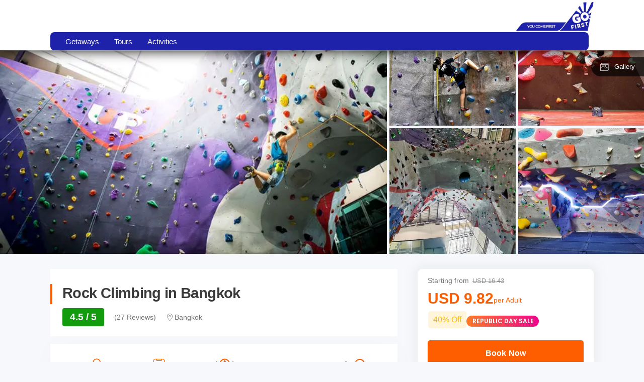

--- FILE ---
content_type: text/html; charset=utf-8
request_url: https://flygofirst.thrillophilia.com/tours/rock-climbing-in-bangkok
body_size: 42203
content:
<!DOCTYPE HTML>
<html lang="en" xml:lang="en">
  <head>
    <link rel='preconnect' href='https://images.thrillophilia.com' crossorigin>
    <link rel='preconnect' href='https://media2.thrillophilia.com' crossorigin>
    <link rel="preconnect" href="//res.cloudinary.com/" crossorigin="">
    <link rel="preconnect" href="//media1.thrillophilia.com/" crossorigin="">


    <meta name="viewport" content="width=device-width, initial-scale=1, maximum-scale=1, user-scalable=0">
<meta http-equiv="X-UA-Compatible" content="IE=edge">
    <script type="text/javascript">
  ;window.NREUM||(NREUM={});NREUM.init={privacy:{cookies_enabled:true}};
  window.NREUM||(NREUM={}),__nr_require=function(t,e,n){function r(n){if(!e[n]){var i=e[n]={exports:{}};t[n][0].call(i.exports,function(e){var i=t[n][1][e];return r(i||e)},i,i.exports)}return e[n].exports}if("function"==typeof __nr_require)return __nr_require;for(var i=0;i<n.length;i++)r(n[i]);return r}({1:[function(t,e,n){function r(t){try{s.console&&console.log(t)}catch(e){}}var i,o=t("ee"),a=t(25),s={};try{i=localStorage.getItem("__nr_flags").split(","),console&&"function"==typeof console.log&&(s.console=!0,i.indexOf("dev")!==-1&&(s.dev=!0),i.indexOf("nr_dev")!==-1&&(s.nrDev=!0))}catch(c){}s.nrDev&&o.on("internal-error",function(t){r(t.stack)}),s.dev&&o.on("fn-err",function(t,e,n){r(n.stack)}),s.dev&&(r("NR AGENT IN DEVELOPMENT MODE"),r("flags: "+a(s,function(t,e){return t}).join(", ")))},{}],2:[function(t,e,n){function r(t,e,n,r,s){try{p?p-=1:i(s||new UncaughtException(t,e,n),!0)}catch(f){try{o("ierr",[f,c.now(),!0])}catch(d){}}return"function"==typeof u&&u.apply(this,a(arguments))}function UncaughtException(t,e,n){this.message=t||"Uncaught error with no additional information",this.sourceURL=e,this.line=n}function i(t,e){var n=e?null:c.now();o("err",[t,n])}var o=t("handle"),a=t(26),s=t("ee"),c=t("loader"),f=t("gos"),u=window.onerror,d=!1,l="nr@seenError";if(!c.disabled){var p=0;c.features.err=!0,t(1),window.onerror=r;try{throw new Error}catch(h){"stack"in h&&(t(9),t(8),"addEventListener"in window&&t(5),c.xhrWrappable&&t(10),d=!0)}s.on("fn-start",function(t,e,n){d&&(p+=1)}),s.on("fn-err",function(t,e,n){d&&!n[l]&&(f(n,l,function(){return!0}),this.thrown=!0,i(n))}),s.on("fn-end",function(){d&&!this.thrown&&p>0&&(p-=1)}),s.on("internal-error",function(t){o("ierr",[t,c.now(),!0])})}},{}],3:[function(t,e,n){var r=t("loader");r.disabled||(r.features.ins=!0)},{}],4:[function(t,e,n){function r(t){}if(window.performance&&window.performance.timing&&window.performance.getEntriesByType){var i=t("ee"),o=t("handle"),a=t(9),s=t(8),c="learResourceTimings",f="addEventListener",u="resourcetimingbufferfull",d="bstResource",l="resource",p="-start",h="-end",m="fn"+p,w="fn"+h,v="bstTimer",g="pushState",y=t("loader");if(!y.disabled){y.features.stn=!0,t(7),"addEventListener"in window&&t(5);var x=NREUM.o.EV;i.on(m,function(t,e){var n=t[0];n instanceof x&&(this.bstStart=y.now())}),i.on(w,function(t,e){var n=t[0];n instanceof x&&o("bst",[n,e,this.bstStart,y.now()])}),a.on(m,function(t,e,n){this.bstStart=y.now(),this.bstType=n}),a.on(w,function(t,e){o(v,[e,this.bstStart,y.now(),this.bstType])}),s.on(m,function(){this.bstStart=y.now()}),s.on(w,function(t,e){o(v,[e,this.bstStart,y.now(),"requestAnimationFrame"])}),i.on(g+p,function(t){this.time=y.now(),this.startPath=location.pathname+location.hash}),i.on(g+h,function(t){o("bstHist",[location.pathname+location.hash,this.startPath,this.time])}),f in window.performance&&(window.performance["c"+c]?window.performance[f](u,function(t){o(d,[window.performance.getEntriesByType(l)]),window.performance["c"+c]()},!1):window.performance[f]("webkit"+u,function(t){o(d,[window.performance.getEntriesByType(l)]),window.performance["webkitC"+c]()},!1)),document[f]("scroll",r,{passive:!0}),document[f]("keypress",r,!1),document[f]("click",r,!1)}}},{}],5:[function(t,e,n){function r(t){for(var e=t;e&&!e.hasOwnProperty(u);)e=Object.getPrototypeOf(e);e&&i(e)}function i(t){s.inPlace(t,[u,d],"-",o)}function o(t,e){return t[1]}var a=t("ee").get("events"),s=t("wrap-function")(a,!0),c=t("gos"),f=XMLHttpRequest,u="addEventListener",d="removeEventListener";e.exports=a,"getPrototypeOf"in Object?(r(document),r(window),r(f.prototype)):f.prototype.hasOwnProperty(u)&&(i(window),i(f.prototype)),a.on(u+"-start",function(t,e){var n=t[1],r=c(n,"nr@wrapped",function(){function t(){if("function"==typeof n.handleEvent)return n.handleEvent.apply(n,arguments)}var e={object:t,"function":n}[typeof n];return e?s(e,"fn-",null,e.name||"anonymous"):n});this.wrapped=t[1]=r}),a.on(d+"-start",function(t){t[1]=this.wrapped||t[1]})},{}],6:[function(t,e,n){function r(t,e,n){var r=t[e];"function"==typeof r&&(t[e]=function(){var t=o(arguments),e={};i.emit(n+"before-start",[t],e);var a;e[m]&&e[m].dt&&(a=e[m].dt);var s=r.apply(this,t);return i.emit(n+"start",[t,a],s),s.then(function(t){return i.emit(n+"end",[null,t],s),t},function(t){throw i.emit(n+"end",[t],s),t})})}var i=t("ee").get("fetch"),o=t(26),a=t(25);e.exports=i;var s=window,c="fetch-",f=c+"body-",u=["arrayBuffer","blob","json","text","formData"],d=s.Request,l=s.Response,p=s.fetch,h="prototype",m="nr@context";d&&l&&p&&(a(u,function(t,e){r(d[h],e,f),r(l[h],e,f)}),r(s,"fetch",c),i.on(c+"end",function(t,e){var n=this;if(e){var r=e.headers.get("content-length");null!==r&&(n.rxSize=r),i.emit(c+"done",[null,e],n)}else i.emit(c+"done",[t],n)}))},{}],7:[function(t,e,n){var r=t("ee").get("history"),i=t("wrap-function")(r);e.exports=r;var o=window.history&&window.history.constructor&&window.history.constructor.prototype,a=window.history;o&&o.pushState&&o.replaceState&&(a=o),i.inPlace(a,["pushState","replaceState"],"-")},{}],8:[function(t,e,n){var r=t("ee").get("raf"),i=t("wrap-function")(r),o="equestAnimationFrame";e.exports=r,i.inPlace(window,["r"+o,"mozR"+o,"webkitR"+o,"msR"+o],"raf-"),r.on("raf-start",function(t){t[0]=i(t[0],"fn-")})},{}],9:[function(t,e,n){function r(t,e,n){t[0]=a(t[0],"fn-",null,n)}function i(t,e,n){this.method=n,this.timerDuration=isNaN(t[1])?0:+t[1],t[0]=a(t[0],"fn-",this,n)}var o=t("ee").get("timer"),a=t("wrap-function")(o),s="setTimeout",c="setInterval",f="clearTimeout",u="-start",d="-";e.exports=o,a.inPlace(window,[s,"setImmediate"],s+d),a.inPlace(window,[c],c+d),a.inPlace(window,[f,"clearImmediate"],f+d),o.on(c+u,r),o.on(s+u,i)},{}],10:[function(t,e,n){function r(t,e){d.inPlace(e,["onreadystatechange"],"fn-",s)}function i(){var t=this,e=u.context(t);t.readyState>3&&!e.resolved&&(e.resolved=!0,u.emit("xhr-resolved",[],t)),d.inPlace(t,g,"fn-",s)}function o(t){y.push(t),h&&(b?b.then(a):w?w(a):(E=-E,R.data=E))}function a(){for(var t=0;t<y.length;t++)r([],y[t]);y.length&&(y=[])}function s(t,e){return e}function c(t,e){for(var n in t)e[n]=t[n];return e}t(5);var f=t("ee"),u=f.get("xhr"),d=t("wrap-function")(u),l=NREUM.o,p=l.XHR,h=l.MO,m=l.PR,w=l.SI,v="readystatechange",g=["onload","onerror","onabort","onloadstart","onloadend","onprogress","ontimeout"],y=[];e.exports=u;var x=window.XMLHttpRequest=function(t){var e=new p(t);try{u.emit("new-xhr",[e],e),e.addEventListener(v,i,!1)}catch(n){try{u.emit("internal-error",[n])}catch(r){}}return e};if(c(p,x),x.prototype=p.prototype,d.inPlace(x.prototype,["open","send"],"-xhr-",s),u.on("send-xhr-start",function(t,e){r(t,e),o(e)}),u.on("open-xhr-start",r),h){var b=m&&m.resolve();if(!w&&!m){var E=1,R=document.createTextNode(E);new h(a).observe(R,{characterData:!0})}}else f.on("fn-end",function(t){t[0]&&t[0].type===v||a()})},{}],11:[function(t,e,n){function r(t){if(!s(t))return null;var e=window.NREUM;if(!e.loader_config)return null;var n=(e.loader_config.accountID||"").toString()||null,r=(e.loader_config.agentID||"").toString()||null,f=(e.loader_config.trustKey||"").toString()||null;if(!n||!r)return null;var h=p.generateSpanId(),m=p.generateTraceId(),w=Date.now(),v={spanId:h,traceId:m,timestamp:w};return(t.sameOrigin||c(t)&&l())&&(v.traceContextParentHeader=i(h,m),v.traceContextStateHeader=o(h,w,n,r,f)),(t.sameOrigin&&!u()||!t.sameOrigin&&c(t)&&d())&&(v.newrelicHeader=a(h,m,w,n,r,f)),v}function i(t,e){return"00-"+e+"-"+t+"-01"}function o(t,e,n,r,i){var o=0,a="",s=1,c="",f="";return i+"@nr="+o+"-"+s+"-"+n+"-"+r+"-"+t+"-"+a+"-"+c+"-"+f+"-"+e}function a(t,e,n,r,i,o){var a="btoa"in window&&"function"==typeof window.btoa;if(!a)return null;var s={v:[0,1],d:{ty:"Browser",ac:r,ap:i,id:t,tr:e,ti:n}};return o&&r!==o&&(s.d.tk=o),btoa(JSON.stringify(s))}function s(t){return f()&&c(t)}function c(t){var e=!1,n={};if("init"in NREUM&&"distributed_tracing"in NREUM.init&&(n=NREUM.init.distributed_tracing),t.sameOrigin)e=!0;else if(n.allowed_origins instanceof Array)for(var r=0;r<n.allowed_origins.length;r++){var i=h(n.allowed_origins[r]);if(t.hostname===i.hostname&&t.protocol===i.protocol&&t.port===i.port){e=!0;break}}return e}function f(){return"init"in NREUM&&"distributed_tracing"in NREUM.init&&!!NREUM.init.distributed_tracing.enabled}function u(){return"init"in NREUM&&"distributed_tracing"in NREUM.init&&!!NREUM.init.distributed_tracing.exclude_newrelic_header}function d(){return"init"in NREUM&&"distributed_tracing"in NREUM.init&&NREUM.init.distributed_tracing.cors_use_newrelic_header!==!1}function l(){return"init"in NREUM&&"distributed_tracing"in NREUM.init&&!!NREUM.init.distributed_tracing.cors_use_tracecontext_headers}var p=t(22),h=t(13);e.exports={generateTracePayload:r,shouldGenerateTrace:s}},{}],12:[function(t,e,n){function r(t){var e=this.params,n=this.metrics;if(!this.ended){this.ended=!0;for(var r=0;r<l;r++)t.removeEventListener(d[r],this.listener,!1);e.aborted||(n.duration=a.now()-this.startTime,this.loadCaptureCalled||4!==t.readyState?null==e.status&&(e.status=0):o(this,t),n.cbTime=this.cbTime,u.emit("xhr-done",[t],t),s("xhr",[e,n,this.startTime]))}}function i(t,e){var n=c(e),r=t.params;r.host=n.hostname+":"+n.port,r.pathname=n.pathname,t.parsedOrigin=n,t.sameOrigin=n.sameOrigin}function o(t,e){t.params.status=e.status;var n=w(e,t.lastSize);if(n&&(t.metrics.rxSize=n),t.sameOrigin){var r=e.getResponseHeader("X-NewRelic-App-Data");r&&(t.params.cat=r.split(", ").pop())}t.loadCaptureCalled=!0}var a=t("loader");if(a.xhrWrappable&&!a.disabled){var s=t("handle"),c=t(13),f=t(11).generateTracePayload,u=t("ee"),d=["load","error","abort","timeout"],l=d.length,p=t("id"),h=t(18),m=t(17),w=t(14),v=NREUM.o.REQ,g=window.XMLHttpRequest;a.features.xhr=!0,t(10),t(6),u.on("new-xhr",function(t){var e=this;e.totalCbs=0,e.called=0,e.cbTime=0,e.end=r,e.ended=!1,e.xhrGuids={},e.lastSize=null,e.loadCaptureCalled=!1,e.params=this.params||{},e.metrics=this.metrics||{},t.addEventListener("load",function(n){o(e,t)},!1),h&&(h>34||h<10)||window.opera||t.addEventListener("progress",function(t){e.lastSize=t.loaded},!1)}),u.on("open-xhr-start",function(t){this.params={method:t[0]},i(this,t[1]),this.metrics={}}),u.on("open-xhr-end",function(t,e){"loader_config"in NREUM&&"xpid"in NREUM.loader_config&&this.sameOrigin&&e.setRequestHeader("X-NewRelic-ID",NREUM.loader_config.xpid);var n=f(this.parsedOrigin);if(n){var r=!1;n.newrelicHeader&&(e.setRequestHeader("newrelic",n.newrelicHeader),r=!0),n.traceContextParentHeader&&(e.setRequestHeader("traceparent",n.traceContextParentHeader),n.traceContextStateHeader&&e.setRequestHeader("tracestate",n.traceContextStateHeader),r=!0),r&&(this.dt=n)}}),u.on("send-xhr-start",function(t,e){var n=this.metrics,r=t[0],i=this;if(n&&r){var o=m(r);o&&(n.txSize=o)}this.startTime=a.now(),this.listener=function(t){try{"abort"!==t.type||i.loadCaptureCalled||(i.params.aborted=!0),("load"!==t.type||i.called===i.totalCbs&&(i.onloadCalled||"function"!=typeof e.onload))&&i.end(e)}catch(n){try{u.emit("internal-error",[n])}catch(r){}}};for(var s=0;s<l;s++)e.addEventListener(d[s],this.listener,!1)}),u.on("xhr-cb-time",function(t,e,n){this.cbTime+=t,e?this.onloadCalled=!0:this.called+=1,this.called!==this.totalCbs||!this.onloadCalled&&"function"==typeof n.onload||this.end(n)}),u.on("xhr-load-added",function(t,e){var n=""+p(t)+!!e;this.xhrGuids&&!this.xhrGuids[n]&&(this.xhrGuids[n]=!0,this.totalCbs+=1)}),u.on("xhr-load-removed",function(t,e){var n=""+p(t)+!!e;this.xhrGuids&&this.xhrGuids[n]&&(delete this.xhrGuids[n],this.totalCbs-=1)}),u.on("addEventListener-end",function(t,e){e instanceof g&&"load"===t[0]&&u.emit("xhr-load-added",[t[1],t[2]],e)}),u.on("removeEventListener-end",function(t,e){e instanceof g&&"load"===t[0]&&u.emit("xhr-load-removed",[t[1],t[2]],e)}),u.on("fn-start",function(t,e,n){e instanceof g&&("onload"===n&&(this.onload=!0),("load"===(t[0]&&t[0].type)||this.onload)&&(this.xhrCbStart=a.now()))}),u.on("fn-end",function(t,e){this.xhrCbStart&&u.emit("xhr-cb-time",[a.now()-this.xhrCbStart,this.onload,e],e)}),u.on("fetch-before-start",function(t){function e(t,e){var n=!1;return e.newrelicHeader&&(t.set("newrelic",e.newrelicHeader),n=!0),e.traceContextParentHeader&&(t.set("traceparent",e.traceContextParentHeader),e.traceContextStateHeader&&t.set("tracestate",e.traceContextStateHeader),n=!0),n}var n,r=t[1]||{};"string"==typeof t[0]?n=t[0]:t[0]&&t[0].url?n=t[0].url:window.URL&&t[0]&&t[0]instanceof URL&&(n=t[0].href),n&&(this.parsedOrigin=c(n),this.sameOrigin=this.parsedOrigin.sameOrigin);var i=f(this.parsedOrigin);if(i&&(i.newrelicHeader||i.traceContextParentHeader))if("string"==typeof t[0]||window.URL&&t[0]&&t[0]instanceof URL){var o={};for(var a in r)o[a]=r[a];o.headers=new Headers(r.headers||{}),e(o.headers,i)&&(this.dt=i),t.length>1?t[1]=o:t.push(o)}else t[0]&&t[0].headers&&e(t[0].headers,i)&&(this.dt=i)}),u.on("fetch-start",function(t,e){this.params={},this.metrics={},this.startTime=a.now(),t.length>=1&&(this.target=t[0]),t.length>=2&&(this.opts=t[1]);var n,r=this.opts||{},o=this.target;"string"==typeof o?n=o:"object"==typeof o&&o instanceof v?n=o.url:window.URL&&"object"==typeof o&&o instanceof URL&&(n=o.href),i(this,n);var s=(""+(o&&o instanceof v&&o.method||r.method||"GET")).toUpperCase();this.params.method=s,this.txSize=m(r.body)||0}),u.on("fetch-done",function(t,e){this.params||(this.params={}),this.params.status=e?e.status:0;var n;"string"==typeof this.rxSize&&this.rxSize.length>0&&(n=+this.rxSize);var r={txSize:this.txSize,rxSize:n,duration:a.now()-this.startTime};s("xhr",[this.params,r,this.startTime])})}},{}],13:[function(t,e,n){var r={};e.exports=function(t){if(t in r)return r[t];var e=document.createElement("a"),n=window.location,i={};e.href=t,i.port=e.port;var o=e.href.split("://");!i.port&&o[1]&&(i.port=o[1].split("/")[0].split("@").pop().split(":")[1]),i.port&&"0"!==i.port||(i.port="https"===o[0]?"443":"80"),i.hostname=e.hostname||n.hostname,i.pathname=e.pathname,i.protocol=o[0],"/"!==i.pathname.charAt(0)&&(i.pathname="/"+i.pathname);var a=!e.protocol||":"===e.protocol||e.protocol===n.protocol,s=e.hostname===document.domain&&e.port===n.port;return i.sameOrigin=a&&(!e.hostname||s),"/"===i.pathname&&(r[t]=i),i}},{}],14:[function(t,e,n){function r(t,e){var n=t.responseType;return"json"===n&&null!==e?e:"arraybuffer"===n||"blob"===n||"json"===n?i(t.response):"text"===n||""===n||void 0===n?i(t.responseText):void 0}var i=t(17);e.exports=r},{}],15:[function(t,e,n){function r(){}function i(t,e,n){return function(){return o(t,[f.now()].concat(s(arguments)),e?null:this,n),e?void 0:this}}var o=t("handle"),a=t(25),s=t(26),c=t("ee").get("tracer"),f=t("loader"),u=NREUM;"undefined"==typeof window.newrelic&&(newrelic=u);var d=["setPageViewName","setCustomAttribute","setErrorHandler","finished","addToTrace","inlineHit","addRelease"],l="api-",p=l+"ixn-";a(d,function(t,e){u[e]=i(l+e,!0,"api")}),u.addPageAction=i(l+"addPageAction",!0),u.setCurrentRouteName=i(l+"routeName",!0),e.exports=newrelic,u.interaction=function(){return(new r).get()};var h=r.prototype={createTracer:function(t,e){var n={},r=this,i="function"==typeof e;return o(p+"tracer",[f.now(),t,n],r),function(){if(c.emit((i?"":"no-")+"fn-start",[f.now(),r,i],n),i)try{return e.apply(this,arguments)}catch(t){throw c.emit("fn-err",[arguments,this,t],n),t}finally{c.emit("fn-end",[f.now()],n)}}}};a("actionText,setName,setAttribute,save,ignore,onEnd,getContext,end,get".split(","),function(t,e){h[e]=i(p+e)}),newrelic.noticeError=function(t,e){"string"==typeof t&&(t=new Error(t)),o("err",[t,f.now(),!1,e])}},{}],16:[function(t,e,n){function r(t){if(NREUM.init){for(var e=NREUM.init,n=t.split("."),r=0;r<n.length-1;r++)if(e=e[n[r]],"object"!=typeof e)return;return e=e[n[n.length-1]]}}e.exports={getConfiguration:r}},{}],17:[function(t,e,n){e.exports=function(t){if("string"==typeof t&&t.length)return t.length;if("object"==typeof t){if("undefined"!=typeof ArrayBuffer&&t instanceof ArrayBuffer&&t.byteLength)return t.byteLength;if("undefined"!=typeof Blob&&t instanceof Blob&&t.size)return t.size;if(!("undefined"!=typeof FormData&&t instanceof FormData))try{return JSON.stringify(t).length}catch(e){return}}}},{}],18:[function(t,e,n){var r=0,i=navigator.userAgent.match(/Firefox[\/\s](\d+\.\d+)/);i&&(r=+i[1]),e.exports=r},{}],19:[function(t,e,n){function r(){return s.exists&&performance.now?Math.round(performance.now()):(o=Math.max((new Date).getTime(),o))-a}function i(){return o}var o=(new Date).getTime(),a=o,s=t(27);e.exports=r,e.exports.offset=a,e.exports.getLastTimestamp=i},{}],20:[function(t,e,n){function r(t){return!(!t||!t.protocol||"file:"===t.protocol)}e.exports=r},{}],21:[function(t,e,n){function r(t,e){var n=t.getEntries();n.forEach(function(t){"first-paint"===t.name?d("timing",["fp",Math.floor(t.startTime)]):"first-contentful-paint"===t.name&&d("timing",["fcp",Math.floor(t.startTime)])})}function i(t,e){var n=t.getEntries();n.length>0&&d("lcp",[n[n.length-1]])}function o(t){t.getEntries().forEach(function(t){t.hadRecentInput||d("cls",[t])})}function a(t){if(t instanceof h&&!w){var e=Math.round(t.timeStamp),n={type:t.type};e<=l.now()?n.fid=l.now()-e:e>l.offset&&e<=Date.now()?(e-=l.offset,n.fid=l.now()-e):e=l.now(),w=!0,d("timing",["fi",e,n])}}function s(t){"hidden"===t&&d("pageHide",[l.now()])}if(!("init"in NREUM&&"page_view_timing"in NREUM.init&&"enabled"in NREUM.init.page_view_timing&&NREUM.init.page_view_timing.enabled===!1)){var c,f,u,d=t("handle"),l=t("loader"),p=t(24),h=NREUM.o.EV;if("PerformanceObserver"in window&&"function"==typeof window.PerformanceObserver){c=new PerformanceObserver(r);try{c.observe({entryTypes:["paint"]})}catch(m){}f=new PerformanceObserver(i);try{f.observe({entryTypes:["largest-contentful-paint"]})}catch(m){}u=new PerformanceObserver(o);try{u.observe({type:"layout-shift",buffered:!0})}catch(m){}}if("addEventListener"in document){var w=!1,v=["click","keydown","mousedown","pointerdown","touchstart"];v.forEach(function(t){document.addEventListener(t,a,!1)})}p(s)}},{}],22:[function(t,e,n){function r(){function t(){return e?15&e[n++]:16*Math.random()|0}var e=null,n=0,r=window.crypto||window.msCrypto;r&&r.getRandomValues&&(e=r.getRandomValues(new Uint8Array(31)));for(var i,o="xxxxxxxx-xxxx-4xxx-yxxx-xxxxxxxxxxxx",a="",s=0;s<o.length;s++)i=o[s],"x"===i?a+=t().toString(16):"y"===i?(i=3&t()|8,a+=i.toString(16)):a+=i;return a}function i(){return a(16)}function o(){return a(32)}function a(t){function e(){return n?15&n[r++]:16*Math.random()|0}var n=null,r=0,i=window.crypto||window.msCrypto;i&&i.getRandomValues&&Uint8Array&&(n=i.getRandomValues(new Uint8Array(31)));for(var o=[],a=0;a<t;a++)o.push(e().toString(16));return o.join("")}e.exports={generateUuid:r,generateSpanId:i,generateTraceId:o}},{}],23:[function(t,e,n){function r(t,e){if(!i)return!1;if(t!==i)return!1;if(!e)return!0;if(!o)return!1;for(var n=o.split("."),r=e.split("."),a=0;a<r.length;a++)if(r[a]!==n[a])return!1;return!0}var i=null,o=null,a=/Version\/(\S+)\s+Safari/;if(navigator.userAgent){var s=navigator.userAgent,c=s.match(a);c&&s.indexOf("Chrome")===-1&&s.indexOf("Chromium")===-1&&(i="Safari",o=c[1])}e.exports={agent:i,version:o,match:r}},{}],24:[function(t,e,n){function r(t){function e(){t(a&&document[a]?document[a]:document[i]?"hidden":"visible")}"addEventListener"in document&&o&&document.addEventListener(o,e,!1)}e.exports=r;var i,o,a;"undefined"!=typeof document.hidden?(i="hidden",o="visibilitychange",a="visibilityState"):"undefined"!=typeof document.msHidden?(i="msHidden",o="msvisibilitychange"):"undefined"!=typeof document.webkitHidden&&(i="webkitHidden",o="webkitvisibilitychange",a="webkitVisibilityState")},{}],25:[function(t,e,n){function r(t,e){var n=[],r="",o=0;for(r in t)i.call(t,r)&&(n[o]=e(r,t[r]),o+=1);return n}var i=Object.prototype.hasOwnProperty;e.exports=r},{}],26:[function(t,e,n){function r(t,e,n){e||(e=0),"undefined"==typeof n&&(n=t?t.length:0);for(var r=-1,i=n-e||0,o=Array(i<0?0:i);++r<i;)o[r]=t[e+r];return o}e.exports=r},{}],27:[function(t,e,n){e.exports={exists:"undefined"!=typeof window.performance&&window.performance.timing&&"undefined"!=typeof window.performance.timing.navigationStart}},{}],ee:[function(t,e,n){function r(){}function i(t){function e(t){return t&&t instanceof r?t:t?f(t,c,a):a()}function n(n,r,i,o,a){if(a!==!1&&(a=!0),!p.aborted||o){t&&a&&t(n,r,i);for(var s=e(i),c=m(n),f=c.length,u=0;u<f;u++)c[u].apply(s,r);var l=d[y[n]];return l&&l.push([x,n,r,s]),s}}function o(t,e){g[t]=m(t).concat(e)}function h(t,e){var n=g[t];if(n)for(var r=0;r<n.length;r++)n[r]===e&&n.splice(r,1)}function m(t){return g[t]||[]}function w(t){return l[t]=l[t]||i(n)}function v(t,e){p.aborted||u(t,function(t,n){e=e||"feature",y[n]=e,e in d||(d[e]=[])})}var g={},y={},x={on:o,addEventListener:o,removeEventListener:h,emit:n,get:w,listeners:m,context:e,buffer:v,abort:s,aborted:!1};return x}function o(t){return f(t,c,a)}function a(){return new r}function s(){(d.api||d.feature)&&(p.aborted=!0,d=p.backlog={})}var c="nr@context",f=t("gos"),u=t(25),d={},l={},p=e.exports=i();e.exports.getOrSetContext=o,p.backlog=d},{}],gos:[function(t,e,n){function r(t,e,n){if(i.call(t,e))return t[e];var r=n();if(Object.defineProperty&&Object.keys)try{return Object.defineProperty(t,e,{value:r,writable:!0,enumerable:!1}),r}catch(o){}return t[e]=r,r}var i=Object.prototype.hasOwnProperty;e.exports=r},{}],handle:[function(t,e,n){function r(t,e,n,r){i.buffer([t],r),i.emit(t,e,n)}var i=t("ee").get("handle");e.exports=r,r.ee=i},{}],id:[function(t,e,n){function r(t){var e=typeof t;return!t||"object"!==e&&"function"!==e?-1:t===window?0:a(t,o,function(){return i++})}var i=1,o="nr@id",a=t("gos");e.exports=r},{}],loader:[function(t,e,n){function r(){if(!O++){var t=S.info=NREUM.info,e=m.getElementsByTagName("script")[0];if(setTimeout(f.abort,3e4),!(t&&t.licenseKey&&t.applicationID&&e))return f.abort();c(E,function(e,n){t[e]||(t[e]=n)});var n=a();s("mark",["onload",n+S.offset],null,"api"),s("timing",["load",n]);var r=m.createElement("script");0===t.agent.indexOf("http://")||0===t.agent.indexOf("https://")?r.src=t.agent:r.src=p+"://"+t.agent,e.parentNode.insertBefore(r,e)}}function i(){"complete"===m.readyState&&o()}function o(){s("mark",["domContent",a()+S.offset],null,"api")}var a=t(19),s=t("handle"),c=t(25),f=t("ee"),u=t(23),d=t(20),l=t(16),p=l.getConfiguration("ssl")===!1?"http":"https",h=window,m=h.document,w="addEventListener",v="attachEvent",g=h.XMLHttpRequest,y=g&&g.prototype,x=!d(h.location);NREUM.o={ST:setTimeout,SI:h.setImmediate,CT:clearTimeout,XHR:g,REQ:h.Request,EV:h.Event,PR:h.Promise,MO:h.MutationObserver};var b=""+location,E={beacon:"bam.nr-data.net",errorBeacon:"bam.nr-data.net",agent:"js-agent.newrelic.com/nr-1210.min.js"},R=g&&y&&y[w]&&!/CriOS/.test(navigator.userAgent),S=e.exports={offset:a.getLastTimestamp(),now:a,origin:b,features:{},xhrWrappable:R,userAgent:u,disabled:x};if(!x){t(15),t(21),m[w]?(m[w]("DOMContentLoaded",o,!1),h[w]("load",r,!1)):(m[v]("onreadystatechange",i),h[v]("onload",r)),s("mark",["firstbyte",a.getLastTimestamp()],null,"api");var O=0}},{}],"wrap-function":[function(t,e,n){function r(t,e){function n(e,n,r,c,f){function nrWrapper(){var o,a,u,l;try{a=this,o=d(arguments),u="function"==typeof r?r(o,a):r||{}}catch(p){i([p,"",[o,a,c],u],t)}s(n+"start",[o,a,c],u,f);try{return l=e.apply(a,o)}catch(h){throw s(n+"err",[o,a,h],u,f),h}finally{s(n+"end",[o,a,l],u,f)}}return a(e)?e:(n||(n=""),nrWrapper[l]=e,o(e,nrWrapper,t),nrWrapper)}function r(t,e,r,i,o){r||(r="");var s,c,f,u="-"===r.charAt(0);for(f=0;f<e.length;f++)c=e[f],s=t[c],a(s)||(t[c]=n(s,u?c+r:r,i,c,o))}function s(n,r,o,a){if(!h||e){var s=h;h=!0;try{t.emit(n,r,o,e,a)}catch(c){i([c,n,r,o],t)}h=s}}return t||(t=u),n.inPlace=r,n.flag=l,n}function i(t,e){e||(e=u);try{e.emit("internal-error",t)}catch(n){}}function o(t,e,n){if(Object.defineProperty&&Object.keys)try{var r=Object.keys(t);return r.forEach(function(n){Object.defineProperty(e,n,{get:function(){return t[n]},set:function(e){return t[n]=e,e}})}),e}catch(o){i([o],n)}for(var a in t)p.call(t,a)&&(e[a]=t[a]);return e}function a(t){return!(t&&t instanceof Function&&t.apply&&!t[l])}function s(t,e){var n=e(t);return n[l]=t,o(t,n,u),n}function c(t,e,n){var r=t[e];t[e]=s(r,n)}function f(){for(var t=arguments.length,e=new Array(t),n=0;n<t;++n)e[n]=arguments[n];return e}var u=t("ee"),d=t(26),l="nr@original",p=Object.prototype.hasOwnProperty,h=!1;e.exports=r,e.exports.wrapFunction=s,e.exports.wrapInPlace=c,e.exports.argsToArray=f},{}]},{},["loader",2,12,4,3]);
  ;NREUM.loader_config={accountID:"991817",trustKey:"991817",agentID:"386753144",licenseKey:"86a6d59195",applicationID:"386753053"}
  ;NREUM.info={beacon:"bam-cell.nr-data.net",errorBeacon:"bam-cell.nr-data.net",licenseKey:"86a6d59195",applicationID:"386753053",sa:1}
</script>


    <link rel="preload" href="https://ui-assets-gc.thrillophilia.com/packs/media/fonts/tours-app-e461d780.woff" as="font" type="font/woff" crossorigin="anonymous">
    <link rel='preconnect' href='//images.thrillophilia.com' crossorigin>
<link rel='preconnect' href='//media2.thrillophilia.com' crossorigin>
<link rel='preconnect' href='//ui-assets-gc.thrillophilia.com' crossorigin>
<link rel='preconnect' href='https://www.googletagmanager.com' crossorigin>
<link rel='preconnect' href='https://www.google-analytics.com' crossorigin>
<link rel='preconnect' href='https://connect.facebook.net' crossorigin>
<link rel='preconnect' href='https://www.facebook.com' crossorigin>

<meta name="csrf-param" content="authenticity_token" />
<meta name="csrf-token" content="ip4m3+yVdgMhL89JqrjTkjeHPf3qBgBcR9/NzxBcuxdVYKysIGsbzP7RiEEHSva15ApalgvXawlDHr9v2DxFNw==" />









<link rel="canonical" href="https://www.thrillophilia.com/tours/rock-climbing-in-bangkok">

  <!-- Global site tag (gtag.js) - Google Analytics -->
<script async src="https://www.googletagmanager.com/gtag/js?id=UA-156592482-1"></script>
<script>
  window.dataLayer = window.dataLayer || [];
  function gtag(){dataLayer.push(arguments);}
  gtag('js', new Date());

  gtag('config', 'UA-156592482-1');
</script>

<!-- social media meta tags  -->


  <meta name="google-site-verification" content="pE0nrT4g4xhu9Xp3PiEMnXSXO8qbKW3RjE7zSvBNj94" >
  <meta name="sitelock-site-verification" content="9070" >
  <meta name="msvalidate.01" content="FEAE2340D4A519177A34D662B5F65BD3" >
  <meta name="alexaVerifyID" content="7ZLy3IJi8UtHZXwFTRMPXoTYneQ" >

<link href="/manifest.json" rel="manifest" />



    <meta name="csrf-param" content="authenticity_token" />
<meta name="csrf-token" content="5mN7vlnjj+BUFykR34iWN3uBHMGyjYoda0Fo0a+hGsg5nfHNlR3iL4vpbhlyerMQqAx7qlNc4UhvgBpxZ8Hk6A==" />
    
    <meta charset="utf-8">
<title>Experiences</title>
<link rel="icon" type="image/x-icon" href="https://www.flygofirst.com/images/gofirstfavi.png">
<meta name="robots" content="noindex">
<meta name="language" content="english">
<meta name="publisher" content="https://plus.google.com/b/107592018232905195780/">
          <title>Rock Climbing in Bangkok | Book Now @ Flat 40% Off</title>
          <meta name="description" content="&lt;p&gt;Book Rock Climbing in Bangkok @ Best Price Only on Thrillophilia. Get the Best Discounts &amp;amp; Offers on Rock Climbing near Bangkok. Book Now!&lt;/p&gt;" />
          <meta name="og:title" content="Rock Climbing in Bangkok | Book Now @ Flat 40% Off" />
          <meta name="og:description" content="&lt;p&gt;Book Rock Climbing in Bangkok, online at Cheapest Price Available. Book NOW. Avail Best Offers on Bangkok Rock Climbing only on Thrillophilia.&lt;/p&gt;" />
          <meta name="og:image" content="" />
          <script type="application/ld+json">
            [{"@context":"http://schema.org/","@type":"Product","name":"Rock Climbing in Bangkok","productId":"rock-climbing-in-bangkok","image":["https://media3.thrillophilia.com/filestore/xxgndx2kxg007wh6tnccg2tju6xp_RockClimb4.png"],"description":"Activity Duration: 3-4 Hours (Approx.)Rock Climbing in Bangkok Timing: 9:00 AM - 10:00 PMLast Admission: 9:00 PMReporting Point for Rock Climbing in Bangkok: Gravity Lab, BangkokAbout Rock Climbing in Bangkok:Indoor rock climbing in Bangkok is a thrilling activity that will add volumes of adventure to your trip to Bangkok. Be it a beginner or a professional, this sport does not ask for any experience levels while putting a test on your fitness level. Unfurl the adventure levels in you on your vacation in Bangkok and create reminiscent memories of great fun and adventure. A day at Rock Climbing Bangkok will definitely help you prepare for greater adventures on your upcoming vacations. ","url":"https://flygofirst.thrillophilia.com/tours/rock-climbing-in-bangkok","aggregateRating":{"@type":"AggregateRating","ratingValue":4.5,"reviewCount":27},"offers":{"@type":"Offer","url":"https://flygofirst.thrillophilia.com/tours/rock-climbing-in-bangkok","priceCurrency":"THB","price":"311.02","availability":"http://schema.org/InStock","seller":{"@type":"Organization","name":"Thrillophilia"}},"additionalProperty":[{"@type":"PropertyValue","propertyID":"custom_label_0","value":"activity"},{"@type":"PropertyValue","propertyID":"custom_label_1","value":"Thailand Experience"},{"@type":"PropertyValue","propertyID":"custom_label_2","value":"Bangkok"}]},{"@context":"https://schema.org","@type":"FAQPage","mainEntity":[{"@type":"Question","name":"Do we need experience for rock climbing Bangkok?","acceptedAnswer":{"@type":"Answer","text":"No, there is no experience required for indoor rock climbing Bangkok. For the beginners, there are professional guides to help and direct you throughout the activity. There are various levels of this sport which can be availed as per your expertise level in this activity. Get your friends group together to practise this sport together for a fun filled day as you book this activity packages from thrillophilia at affordable prices."}},{"@type":"Question","name":"Is there any age restrictions regarding rock climbing in Bangkok?","acceptedAnswer":{"@type":"Answer","text":"Yes, you need to be aged above 7 years to go for a session of rock climbing in Bangkok. In addition to this anyone aged, between 7 to 17 need to provide a proper consent form from their parents to go for this activity."}},{"@type":"Question","name":"What to wear for  Rock Climbing Bangkok?","acceptedAnswer":{"@type":"Answer","text":"When going for a session of rock climbing in Bangkok, make sure that whatever you wear is comfortable and a bit lose. Since you will be tied with ropes and hooks, therefore, make sure that your clothes are soft and cover you up properly. "}},{"@type":"Question","name":"Is rock climbing in Bangkok safe?","acceptedAnswer":{"@type":"Answer","text":"Since you will be provided with proper gears and will be attached to sturdy harnesses, the whole experience will be safe for you. In the case of kids, anyone aged below 7 is not allowed to go for this activity. "}},{"@type":"Question","name":"What are the important things to keep in mind while going rock climbing in Bangkok? ","acceptedAnswer":{"@type":"Answer","text":"Check for harnesses and knots before going for this activity.Wear property gears like helmets and knee pads for your safety.Pay attention to the instructions and check for all the basics of Rock Climbing Bangkok.Go for the activity if you are physically as well as mentally ready. Try taking full advantage of this activity and keep all your fears behind. Check for weather conditions before choosing the date of activity. If you are a beginner, ask the experts to give you proper instructions, tips and tricks related to the activity so that you can enjoy it at its best. Check with your doctor before going for this activity."}},{"@type":"Question","name":"What are the best things to do in Bangkok other than rock climbing?","acceptedAnswer":{"@type":"Answer","text":"Explore the Dream World amusement park: The dream World amusement Park is an ideal destination for all the fun and frolic you want to have in Bangkok. From rollercoaster to rights as well as lights to the pool, this park has everything.Dine at Chinatown: Physic the beautiful streets of Chinatown to relish upon numerous delicious Chinese food delicacies. From big diners to roadside stalls, this area is loaded with food options and as soon as you enter here you can enjoy the smell of Asian spices.Take the Supanniga Cruise Bangkok: Enjoy the feeling of watching the Bangkok city in style by riding a Supanniga Cruise. Not only will you get a chance to relish the splendid views, but you will also enjoy the local delicacies served to you. Shop at Chatuchak Weekend Market: Shop for numerous souvenirs to take back home as the Chatuchak Weekend Market will offer you numerous items. From handicrafts to clothing and even furniture, this weekend market is loaded with numerous items to shop for."}},{"@type":"Question","name":"Which is the best month to visit Bangkok?","acceptedAnswer":{"@type":"Answer","text":"The best months to plan your vacation to Bangkok are late November and early December.   This is the dry and cool season of the year. The adventure sports like boat trips, indoor rock climbing Bangkok, shopping and other exploration can be carried out in the pleasant weather during this time."}}]}]
          </script>
        <link rel="stylesheet" media="screen" href="https://ui-assets-gc.thrillophilia.com/assets/bare-minimum-b8b4a386a72f699528afb307133d48fc46c504817b75afd4f0725d24fc506a71.css" />
        <script src="https://ui-assets-gc.thrillophilia.com/packs/js/runtime~application_full_css-c39f82a5d17cd41deb63.js" defer="defer"></script>
<script src="https://ui-assets-gc.thrillophilia.com/packs/js/0-5f3c534b0ea71daa9a44.chunk.js" defer="defer"></script>
<script src="https://ui-assets-gc.thrillophilia.com/packs/js/1-bd4304223f093b22ad74.chunk.js" defer="defer"></script>
<script src="https://ui-assets-gc.thrillophilia.com/packs/js/application_full_css-d2091d54008b35c464b9.chunk.js" defer="defer"></script>
      <link rel="stylesheet" media="screen" href="https://ui-assets-gc.thrillophilia.com/assets/stylesheet_goair-70d5ba1f982f48dfc7340f1549ff872ac9c66a3c3ce94e45ce6c5744e89583d1.css" />
    <script src="https://ui-assets-gc.thrillophilia.com/assets/thrillo_currency_converter-114bf4c06a3a5f4d109c0d8b1494077c7adb6e9310e3c961abeb1b032f9666cc.js"></script>

    <script id='zfEmbed'>
      window._zfQueue = window._zfQueue || [];
      function _zf(){_zfQueue.push(arguments);}
      (function() {
        ZonkaFeedback = function (en, fb) {
          document.body.addEventListener(en, fb, false);
        };
        var sc, w, d = document, ce = d.createElement, gi = d.getElementById, gt = d.getElementsByTagName, id = 'zfEmbedScript';
        if (!gi.call(d, id)) {
          sc = ce.call(d, 'script');
          sc.async = !0;
          sc.id = id;
          sc.src = 'https://us-js.zonka.co/6901c1ace56e4ac2d5516c95';
          w = gt.call(d, 'script')[0];
          w.parentNode.insertBefore(sc, w);
        }
      })();
    </script>

  </head>
  <body>
          <nav class="partner-header " id="partner-header">
  <div class="container">
    <div class="mobile-nav-opener">
      <div href="#" id="header-mobile-nav-opener"><span></span></div>
    </div>
    <ul class="nav-links-holder" id="mobile-nav-drop">
      <li class="nav-links-menu">
        Getaways
        <div class="nav-dropdown">
          <ul class="dropdown-categories">
            <li class="dropdown-categories-title">Popular Getaways</li>
            <li class="dropdown-categories-item">
              <a href="/cities/mumbai" class="header_activity_btn active inactive-anchor-link"
                data-group="Popular Getaways">Mumbai (662)</a>
              <ul class="dropdown-subcategory-menu">
                <li class="dropdown-subcategory-menu-heading dropdown-categories-title">Near By</li>
                <li class="dropdown-categories-item"><a href="/cities/pune" class="header_activity_btn"
                    data-group="Near By" target="_blank">Pune
                    (324)</a></li>
                <li class="dropdown-categories-item"><a href="/cities/lonavala" class="header_activity_btn"
                    data-group="Near By" target="_blank">Lonavala (61)</a></li>
                <li class="dropdown-categories-item"><a href="/cities/kolad" class="header_activity_btn"
                    data-group="Near By" target="_blank">Kolad
                    (34)</a></li>
                <li class="dropdown-categories-item"><a href="/cities/alibag" class="header_activity_btn"
                    data-group="Near By" target="_blank">Alibag
                    (32)</a></li>
                <li class="dropdown-categories-item"><a href="/cities/nashik" class="header_activity_btn"
                    data-group="Near By" target="_blank">Nashik
                    (27)</a></li>
                <li class="dropdown-categories-item"><a href="/cities/panchgani" class="header_activity_btn"
                    data-group="Near By" target="_blank">Panchgani (19)</a></li>
                <li class="dropdown-categories-item"><a href="/cities/mahabaleshwar" class="header_activity_btn"
                    data-group="Near By" target="_blank">Mahabaleshwar (18)</a></li>
                <li class="dropdown-categories-item"><a href="/cities/kamshet" class="header_activity_btn"
                    data-group="Near By" target="_blank">Kamshet
                    (12)</a></li>
                <li class="dropdown-categories-item"><a href="/cities/matheran" class="header_activity_btn"
                    data-group="Near By" target="_blank">Matheran
                    (11)</a></li>
                <li class="dropdown-categories-item"><a href="/cities/ratnagiri" class="header_activity_btn"
                    data-group="Near By" target="_blank">Ratnagiri (10)</a></li>
                <li class="dropdown-categories-item"><a href="/cities/mapusa" class="header_activity_btn"
                    data-group="Near By" target="_blank">Mapusa
                    (6)</a></li>
                <li class="dropdown-categories-item"><a href="/cities/igatpuri" class="header_activity_btn"
                    data-group="Near By" target="_blank">Igatpuri
                    (4)</a></li>
                <li class="dropdown-categories-item"><a href="/cities/aamby-valley" class="header_activity_btn"
                    data-group="Near By" target="_blank">Aamby Valley (2)</a></li>
                <li class="dropdown-categories-item"><a href="/cities/aurangabad" class="header_activity_btn"
                    data-group="Near By" target="_blank">Aurangabad (2)</a></li>
              </ul>
            </li>
            <li class="dropdown-categories-item">
              <a href="/cities/bangalore" class="header_activity_btn  inactive-anchor-link"
                data-group="Popular Getaways">Bangalore (624)</a>
              <ul class="dropdown-subcategory-menu">
                <li class="dropdown-subcategory-menu-heading dropdown-categories-title">Near By</li>
                <li class="dropdown-categories-item"><a href="/cities/munnar" class="header_activity_btn"
                    data-group="Near By" target="_blank">Munnar
                    (227)</a></li>
                <li class="dropdown-categories-item"><a href="/cities/chennai" class="header_activity_btn"
                    data-group="Near By" target="_blank">Chennai
                    (177)</a></li>
                <li class="dropdown-categories-item"><a href="/cities/cochin" class="header_activity_btn"
                    data-group="Near By" target="_blank">Cochin
                    (153)</a></li>
                <li class="dropdown-categories-item"><a href="/cities/coorg" class="header_activity_btn"
                    data-group="Near By" target="_blank">Coorg
                    (132)</a></li>
                <li class="dropdown-categories-item"><a href="/cities/wayanad" class="header_activity_btn"
                    data-group="Near By" target="_blank">Wayanad
                    (123)</a></li>
                <li class="dropdown-categories-item"><a href="/cities/kochi" class="header_activity_btn"
                    data-group="Near By" target="_blank">Kochi
                    (79)</a></li>
                <li class="dropdown-categories-item"><a href="/cities/mysore" class="header_activity_btn"
                    data-group="Near By" target="_blank">Mysore
                    (56)</a></li>
                <li class="dropdown-categories-item"><a href="/cities/chikmagalur" class="header_activity_btn"
                    data-group="Near By" target="_blank">Chikmagalur (48)</a></li>
                <li class="dropdown-categories-item"><a href="/cities/ooty" class="header_activity_btn"
                    data-group="Near By" target="_blank">Ooty
                    (38)</a></li>
                <li class="dropdown-categories-item"><a href="/cities/coimbatore" class="header_activity_btn"
                    data-group="Near By" target="_blank">Coimbatore (38)</a></li>
                <li class="dropdown-categories-item"><a href="/cities/kumarakom" class="header_activity_btn"
                    data-group="Near By" target="_blank">Kumarakom (37)</a></li>
                <li class="dropdown-categories-item"><a href="/cities/hyderabad" class="header_activity_btn"
                    data-group="Near By" target="_blank">Hyderabad (34)</a></li>
                <li class="dropdown-categories-item"><a href="/cities/pondicherry" class="header_activity_btn"
                    data-group="Near By" target="_blank">Pondicherry (31)</a></li>
                <li class="dropdown-categories-item"><a href="/cities/gokarna" class="header_activity_btn"
                    data-group="Near By" target="_blank">Gokarna
                    (28)</a></li>
              </ul>
            </li>
            <li class="dropdown-categories-item">
              <a href="/states/delhi" class="header_activity_btn  inactive-anchor-link"
                data-group="Popular Getaways">Delhi (274)</a>
              <ul class="dropdown-subcategory-menu">
                <li class="dropdown-subcategory-menu-heading dropdown-categories-title">Near By</li>
                <li class="dropdown-categories-item"><a href="/cities/jaipur" class="header_activity_btn"
                    data-group="Near By" target="_blank">Jaipur
                    (283)</a></li>
                <li class="dropdown-categories-item"><a href="/cities/new-delhi" class="header_activity_btn"
                    data-group="Near By" target="_blank">New
                    Delhi (274)</a></li>
                <li class="dropdown-categories-item"><a href="/cities/shimla" class="header_activity_btn"
                    data-group="Near By" target="_blank">Shimla
                    (110)</a></li>
                <li class="dropdown-categories-item"><a href="/cities/haridwar" class="header_activity_btn"
                    data-group="Near By" target="_blank">Haridwar (109)</a></li>
                <li class="dropdown-categories-item"><a href="/cities/kullu" class="header_activity_btn"
                    data-group="Near By" target="_blank">Kullu
                    (108)</a></li>
                <li class="dropdown-categories-item"><a href="/cities/dehradun" class="header_activity_btn"
                    data-group="Near By" target="_blank">Dehradun (89)</a></li>
                <li class="dropdown-categories-item"><a href="/cities/rishikesh" class="header_activity_btn"
                    data-group="Near By" target="_blank">Rishikesh (85)</a></li>
                <li class="dropdown-categories-item"><a href="/cities/gurgaon" class="header_activity_btn"
                    data-group="Near By" target="_blank">Gurgaon
                    (68)</a></li>
                <li class="dropdown-categories-item"><a href="/cities/nainital" class="header_activity_btn"
                    data-group="Near By" target="_blank">Nainital (60)</a></li>
                <li class="dropdown-categories-item"><a href="/cities/chandigarh" class="header_activity_btn"
                    data-group="Near By" target="_blank">Chandigarh (54)</a></li>
                <li class="dropdown-categories-item"><a href="/cities/mussoorie" class="header_activity_btn"
                    data-group="Near By" target="_blank">Mussoorie (46)</a></li>
                <li class="dropdown-categories-item"><a href="/cities/pushkar-rajasthan" class="header_activity_btn"
                    data-group="Near By" target="_blank">Pushkar (46)</a></li>
                <li class="dropdown-categories-item"><a href="/cities/manesar" class="header_activity_btn"
                    data-group="Near By" target="_blank">Manesar
                    (34)</a></li>
                <li class="dropdown-categories-item"><a href="/cities/bir-billing" class="header_activity_btn"
                    data-group="Near By" target="_blank">Bir
                    - Billing (27)</a></li>
              </ul>
            </li>
          </ul>
        </div>
      </li>
      <li class="nav-links-menu mobile-hidden">
        Tours
        <div class="nav-dropdown">
          <ul class="dropdown-categories">
            <li class="dropdown-categories-title">Popular Tours</li>
            <li class="dropdown-categories-item">
              Others
              <ul class="dropdown-subcategory-menu">
                <li class="dropdown-categories-item"><a href="/countries/china/tours" class="header_activity_btn"
                    data-group="Near By" target="_blank">China</a></li>
                <li class="dropdown-categories-item"><a href="/countries/south-africa/tours" class="header_activity_btn"
                    data-group="Near By" target="_blank">South Africa</a></li>
                <li class="dropdown-categories-item"><a href="/countries/russia/tours" class="header_activity_btn"
                    data-group="Near By" target="_blank">Russia</a></li>
                <li class="dropdown-categories-item"><a href="/countries/jordan/tours" class="header_activity_btn"
                    data-group="Near By" target="_blank">Jordan</a></li>
                <li class="dropdown-categories-item"><a href="/countries/usa/tours" class="header_activity_btn"
                    data-group="Near By" target="_blank">USA</a></li>
                <li class="dropdown-categories-item"><a href="/countries/kenya/tours" class="header_activity_btn"
                    data-group="Near By" target="_blank">Kenya</a></li>
                <li class="dropdown-categories-item"><a href="/countries/egypt/tours" class="header_activity_btn"
                    data-group="Near By" target="_blank">Egypt</a></li>
                <li class="dropdown-categories-item"><a href="/countries/brazil/tours" class="header_activity_btn"
                    data-group="Near By" target="_blank">Brazil</a></li>
              </ul>
            </li>
            <li class="dropdown-categories-item">
              South East Asia
              <ul class="dropdown-subcategory-menu">
                <li class="dropdown-categories-item"><a href="/countries/vietnam/tours" class="header_activity_btn"
                    data-group="Near By" target="_blank">Vietnam</a></li>
                <li class="dropdown-categories-item"><a href="/countries/indonesia/tours" class="header_activity_btn"
                    data-group="Near By" target="_blank">Indonesia</a></li>
                <li class="dropdown-categories-item"><a href="/states/bali-state/tours" class="header_activity_btn"
                    data-group="Near By" target="_blank">Bali</a></li>
                <li class="dropdown-categories-item"><a href="/countries/malaysia/tours" class="header_activity_btn"
                    data-group="Near By" target="_blank">Malaysia</a></li>
                <li class="dropdown-categories-item"><a href="/cities/kuala-lumpur/tours" class="header_activity_btn"
                    data-group="Near By" target="_blank">Kuala Lumpur</a></li>
                <li class="dropdown-categories-item"><a href="/cities/langkawi/tours" class="header_activity_btn"
                    data-group="Near By" target="_blank">Langkawi</a></li>
                <li class="dropdown-categories-item"><a href="/cities/penang/tours" class="header_activity_btn"
                    data-group="Near By" target="_blank">Penang</a></li>
                <li class="dropdown-categories-item"><a href="/countries/thailand/tours" class="header_activity_btn"
                    data-group="Near By" target="_blank">Thailand</a></li>
                <li class="dropdown-categories-item"><a href="/cities/bangkok/tours" class="header_activity_btn"
                    data-group="Near By" target="_blank">Bangkok</a></li>
                <li class="dropdown-categories-item"><a href="/cities/phuket/tours" class="header_activity_btn"
                    data-group="Near By" target="_blank">Phuket</a></li>
                <li class="dropdown-categories-item"><a href="/cities/pattaya/tours" class="header_activity_btn"
                    data-group="Near By" target="_blank">Pattaya</a></li>
                <li class="dropdown-categories-item"><a href="/cities/chiang-mai/tours" class="header_activity_btn"
                    data-group="Near By" target="_blank">Chiang Mai</a></li>
                <li class="dropdown-categories-item"><a href="/cities/krabi/tours" class="header_activity_btn"
                    data-group="Near By" target="_blank">Krabi</a></li>
                <li class="dropdown-categories-item"><a href="/countries/singapore/tours" class="header_activity_btn"
                    data-group="Near By" target="_blank">Singapore</a></li>
                <li class="dropdown-categories-item"><a href="/countries/cambodia/tours" class="header_activity_btn"
                    data-group="Near By" target="_blank">Cambodia</a></li>
                <li class="dropdown-categories-item"><a href="/countries/laos/tours" class="header_activity_btn"
                    data-group="Near By" target="_blank">Laos</a></li>
                <li class="dropdown-categories-item"><a href="/countries/philippines/tours" class="header_activity_btn"
                    data-group="Near By" target="_blank">Philippines</a></li>
              </ul>
            </li>
            <li class="dropdown-categories-item">
              Middle East
              <ul class="dropdown-subcategory-menu">
                <li class="dropdown-categories-item"><a href="/countries/uae/tours" class="header_activity_btn"
                    data-group="Near By" target="_blank">UAE</a></li>
                <li class="dropdown-categories-item"><a href="/cities/dubai/tours" class="header_activity_btn"
                    data-group="Near By" target="_blank">Dubai</a></li>
              </ul>
            </li>
            <li class="dropdown-categories-item">
              Indian Sub-Continent
              <ul class="dropdown-subcategory-menu">
                <li class="dropdown-categories-item"><a href="/countries/india/tours" class="header_activity_btn"
                    data-group="Near By" target="_blank">India</a></li>
                <li class="dropdown-categories-item"><a href="/states/rajasthan/tours" class="header_activity_btn"
                    data-group="Near By" target="_blank">Rajasthan</a></li>
                <li class="dropdown-categories-item"><a href="/states/kerala/tours" class="header_activity_btn"
                    data-group="Near By" target="_blank">Kerala</a></li>
                <li class="dropdown-categories-item"><a href="/cities/ladakh/tours" class="header_activity_btn"
                    data-group="Near By" target="_blank">Ladakh</a></li>
                <li class="dropdown-categories-item"><a href="/states/andaman-and-nicobar-islands/tours"
                    class="header_activity_btn" data-group="Near By" target="_blank">Andaman and Nicobar</a></li>
                <li class="dropdown-categories-item"><a href="/states/sikkim/tours" class="header_activity_btn"
                    data-group="Near By" target="_blank">Sikkim</a></li>
                <li class="dropdown-categories-item"><a href="/countries/srilanka/tours" class="header_activity_btn"
                    data-group="Near By" target="_blank">Srilanka</a></li>
                <li class="dropdown-categories-item"><a href="/cities/capital-colombo/tours" class="header_activity_btn"
                    data-group="Near By" target="_blank">Colombo</a></li>
                <li class="dropdown-categories-item"><a href="/cities/galle--2/tours" class="header_activity_btn"
                    data-group="Near By" target="_blank">Galle</a></li>
                <li class="dropdown-categories-item"><a href="/cities/kandy/tours" class="header_activity_btn"
                    data-group="Near By" target="_blank">Kandy</a></li>
                <li class="dropdown-categories-item"><a href="/countries/nepal/tours" class="header_activity_btn"
                    data-group="Near By" target="_blank">Nepal</a></li>
                <li class="dropdown-categories-item"><a href="/cities/kathmandu/tours" class="header_activity_btn"
                    data-group="Near By" target="_blank">Kathmandu</a></li>
                <li class="dropdown-categories-item"><a href="/cities/pokhra/tours" class="header_activity_btn"
                    data-group="Near By" target="_blank">Pokhara</a></li>
                <li class="dropdown-categories-item"><a href="/countries/bhutan/tours" class="header_activity_btn"
                    data-group="Near By" target="_blank">Bhutan</a></li>
                <li class="dropdown-categories-item"><a href="/cities/paro/tours" class="header_activity_btn"
                    data-group="Near By" target="_blank">Paro</a></li>
                <li class="dropdown-categories-item"><a href="/cities/thimphu/tours" class="header_activity_btn"
                    data-group="Near By" target="_blank">Thimphu</a></li>
              </ul>
            </li>
            <li class="dropdown-categories-item">
              Oceana
              <ul class="dropdown-subcategory-menu">
                <li class="dropdown-categories-item"><a href="/countries/new-zealand/tours" class="header_activity_btn"
                    data-group="Near By" target="_blank">New Zealand</a></li>
                <li class="dropdown-categories-item"><a href="/countries/australia/tours" class="header_activity_btn"
                    data-group="Near By" target="_blank">Australia</a></li>
              </ul>
            </li>
            <li class="dropdown-categories-item">
              Europe
              <ul class="dropdown-subcategory-menu">
                <li class="dropdown-categories-item"><a href="/countries/austria/tours" class="header_activity_btn"
                    data-group="Near By" target="_blank">Austria</a></li>
                <li class="dropdown-categories-item"><a href="/countries/united-kingdom/tours"
                    class="header_activity_btn" data-group="Near By" target="_blank">United Kingdom</a></li>
                <li class="dropdown-categories-item"><a href="/countries/spain/tours" class="header_activity_btn"
                    data-group="Near By" target="_blank">Spain</a></li>
                <li class="dropdown-categories-item"><a href="/countries/germany/tours" class="header_activity_btn"
                    data-group="Near By" target="_blank">Germany</a></li>
                <li class="dropdown-categories-item"><a href="/countries/turkey/tours" class="header_activity_btn"
                    data-group="Near By" target="_blank">Turkey</a></li>
                <li class="dropdown-categories-item"><a href="/countries/greece/tours" class="header_activity_btn"
                    data-group="Near By" target="_blank">Greece</a></li>
                <li class="dropdown-categories-item"><a href="/countries/mongolia/tours" class="header_activity_btn"
                    data-group="Near By" target="_blank">Mongolia</a></li>
                <li class="dropdown-categories-item"><a href="/countries/croatia/tours" class="header_activity_btn"
                    data-group="Near By" target="_blank">Croatia</a></li>
                <li class="dropdown-categories-item"><a href="/countries/italy/tours" class="header_activity_btn"
                    data-group="Near By" target="_blank">Italy</a></li>
                <li class="dropdown-categories-item"><a href="/countries/bolivia/tours" class="header_activity_btn"
                    data-group="Near By" target="_blank">Bolivia</a></li>
                <li class="dropdown-categories-item"><a href="/countries/costa-rica/tours" class="header_activity_btn"
                    data-group="Near By" target="_blank">Costa Rica</a></li>
              </ul>
            </li>
          </ul>
        </div>
      </li>
      <li class="nav-links-menu mobile-hidden">
        Activities
        <div class="nav-dropdown">
          <ul class="dropdown-categories">
            <li class="dropdown-categories-title">Popular Activities</li>
            <li class="dropdown-categories-item">
              Others
              <ul class="dropdown-subcategory-menu">
                <li class="dropdown-categories-item"><a href="/countries/china/things-to-do" class="header_activity_btn"
                    data-group="Near By" target="_blank">China</a></li>
                <li class="dropdown-categories-item"><a href="/countries/south-africa/things-to-do"
                    class="header_activity_btn" data-group="Near By" target="_blank">South Africa</a></li>
                <li class="dropdown-categories-item"><a href="/countries/russia/things-to-do"
                    class="header_activity_btn" data-group="Near By" target="_blank">Russia</a></li>
                <li class="dropdown-categories-item"><a href="/countries/jordan/things-to-do"
                    class="header_activity_btn" data-group="Near By" target="_blank">Jordan</a></li>
                <li class="dropdown-categories-item"><a href="/countries/usa/things-to-do" class="header_activity_btn"
                    data-group="Near By" target="_blank">USA</a></li>
                <li class="dropdown-categories-item"><a href="/countries/kenya/things-to-do" class="header_activity_btn"
                    data-group="Near By" target="_blank">Kenya</a></li>
                <li class="dropdown-categories-item"><a href="/countries/egypt/things-to-do" class="header_activity_btn"
                    data-group="Near By" target="_blank">Egypt</a></li>
                <li class="dropdown-categories-item"><a href="/countries/brazil/things-to-do"
                    class="header_activity_btn" data-group="Near By" target="_blank">Brazil</a></li>
              </ul>
            </li>
            <li class="dropdown-categories-item">
              South East Asia
              <ul class="dropdown-subcategory-menu">
                <li class="dropdown-categories-item"><a href="/countries/vietnam/things-to-do"
                    class="header_activity_btn" data-group="Near By" target="_blank">Vietnam</a></li>
                <li class="dropdown-categories-item"><a href="/countries/indonesia/things-to-do"
                    class="header_activity_btn" data-group="Near By" target="_blank">Indonesia</a></li>
                <li class="dropdown-categories-item"><a href="/countries/malaysia/things-to-do"
                    class="header_activity_btn" data-group="Near By" target="_blank">Malaysia</a></li>
                <li class="dropdown-categories-item"><a href="/countries/thailand/things-to-do"
                    class="header_activity_btn" data-group="Near By" target="_blank">Thailand</a></li>
                <li class="dropdown-categories-item"><a href="/countries/singapore/things-to-do"
                    class="header_activity_btn" data-group="Near By" target="_blank">Singapore</a></li>
                <li class="dropdown-categories-item"><a href="/countries/cambodia/things-to-do"
                    class="header_activity_btn" data-group="Near By" target="_blank">Cambodia</a></li>
                <li class="dropdown-categories-item"><a href="/countries/laos/things-to-do" class="header_activity_btn"
                    data-group="Near By" target="_blank">Laos</a></li>
                <li class="dropdown-categories-item"><a href="/countries/philippines/things-to-do"
                    class="header_activity_btn" data-group="Near By" target="_blank">Philippines</a></li>
              </ul>
            </li>
            <li class="dropdown-categories-item">
              Middle East
              <ul class="dropdown-subcategory-menu">
                <li class="dropdown-categories-item"><a href="/countries/uae/things-to-do" class="header_activity_btn"
                    data-group="Near By" target="_blank">UAE</a></li>
              </ul>
            </li>
            <li class="dropdown-categories-item">
              Indian Sub-Continent
              <ul class="dropdown-subcategory-menu">
                <li class="dropdown-categories-item"><a href="/countries/india/things-to-do" class="header_activity_btn"
                    data-group="Near By" target="_blank">India</a></li>
                <li class="dropdown-categories-item"><a href="/cities/kullu/things-to-do" class="header_activity_btn"
                    data-group="Near By" target="_blank">Kullu</a></li>
                <li class="dropdown-categories-item"><a href="/countries/srilanka/things-to-do"
                    class="header_activity_btn" data-group="Near By" target="_blank">Srilanka</a></li>
                <li class="dropdown-categories-item"><a href="/countries/nepal/things-to-do" class="header_activity_btn"
                    data-group="Near By" target="_blank">Nepal</a></li>
                <li class="dropdown-categories-item"><a href="/countries/bhutan/things-to-do"
                    class="header_activity_btn" data-group="Near By" target="_blank">Bhutan</a></li>
              </ul>
            </li>
            <li class="dropdown-categories-item">
              Oceana
              <ul class="dropdown-subcategory-menu">
                <li class="dropdown-categories-item"><a href="/countries/new-zealand/things-to-do"
                    class="header_activity_btn" data-group="Near By" target="_blank">New Zealand</a></li>
                <li class="dropdown-categories-item"><a href="/countries/australia/things-to-do"
                    class="header_activity_btn" data-group="Near By" target="_blank">Australia</a></li>
              </ul>
            </li>
            <li class="dropdown-categories-item">
              Europe
              <ul class="dropdown-subcategory-menu">
                <li class="dropdown-categories-item"><a href="/countries/austria/things-to-do"
                    class="header_activity_btn" data-group="Near By" target="_blank">Austria</a></li>
                <li class="dropdown-categories-item"><a href="/countries/united-kingdom/things-to-do"
                    class="header_activity_btn" data-group="Near By" target="_blank">United Kingdom</a></li>
                <li class="dropdown-categories-item"><a href="/countries/spain/things-to-do" class="header_activity_btn"
                    data-group="Near By" target="_blank">Spain</a></li>
                <li class="dropdown-categories-item"><a href="/countries/germany/things-to-do"
                    class="header_activity_btn" data-group="Near By" target="_blank">Germany</a></li>
                <li class="dropdown-categories-item"><a href="/countries/turkey/things-to-do"
                    class="header_activity_btn" data-group="Near By" target="_blank">Turkey</a></li>
                <li class="dropdown-categories-item"><a href="/countries/greece/things-to-do"
                    class="header_activity_btn" data-group="Near By" target="_blank">Greece</a></li>
                <li class="dropdown-categories-item"><a href="/countries/mongolia/things-to-do"
                    class="header_activity_btn" data-group="Near By" target="_blank">Mongolia</a></li>
                <li class="dropdown-categories-item"><a href="/countries/croatia/things-to-do"
                    class="header_activity_btn" data-group="Near By" target="_blank">Croatia</a></li>
                <li class="dropdown-categories-item"><a href="/countries/italy/things-to-do" class="header_activity_btn"
                    data-group="Near By" target="_blank">Italy</a></li>
                <li class="dropdown-categories-item"><a href="/countries/bolivia/things-to-do"
                    class="header_activity_btn" data-group="Near By" target="_blank">Bolivia</a></li>
                <li class="dropdown-categories-item"><a href="/countries/costa-rica/things-to-do"
                    class="header_activity_btn" data-group="Near By" target="_blank">Costa Rica</a></li>
              </ul>
            </li>
          </ul>
        </div>
      </li>
    </ul>
    <div class="header-logo trailing-logo">
      <strong class="partner-logo">
        <a href="https://www.goair.in">
          <img src="https://ui-assets-gc.thrillophilia.com/assets/partners/goair/logo-13b212cd343dbf64fa9654adce7d51c83a4dd0277297f4264f2f14c417efb526.jpg" alt='goair Logo'>
        </a>
      </strong>
    </div>
  </div>
</nav>

        <div data-react-class="App" data-react-props="{&quot;utm_params&quot;:{&quot;utm_campaign&quot;:null,&quot;utm_medium&quot;:null,&quot;utm_source&quot;:null,&quot;utm_term&quot;:null,&quot;utm_content&quot;:null},&quot;client&quot;:null,&quot;referer&quot;:null,&quot;tour_data&quot;:{&quot;id&quot;:82274,&quot;name&quot;:&quot;Rock Climbing in Bangkok&quot;,&quot;slug&quot;:&quot;rock-climbing-in-bangkok&quot;,&quot;starting_price&quot;:891.0,&quot;strike_through_price&quot;:1490.0,&quot;least_priced_inventory&quot;:&quot;Adult&quot;,&quot;custom_highlights&quot;:[&quot;Bring out the adventure junkie in you as try your hands on rock climbing&quot;,&quot;Compete with your gang and feel the adrenaline rush as you sign up for this sport&quot;,&quot;Make the most out of your trip with Rock Climbing in Bangkok which also puts a test on your fitness level&quot;],&quot;know_before_you_go&quot;:[&quot;The voucher is valid on any date after the booking has been confirmed.&quot;,&quot;Children aged 7-17 must have consent from parents to climb.&quot;,&quot;Children aged 7-11 must climb under parent&#39;s supervision at all times&quot;,&quot;The activity is operational in all weather conditions except during storms or typhoons. In case of cancellation, you will be given the option to book an alternative date or request a full refund.&quot;,&quot;Guidelines issued by the respective State-Government is to be followed. Social distancing to be maintained. Frequent hand sanitization and use of masks recommended.&quot;,&quot;ID proof is mandatory for each individual visitor at the time of booking, and also upon arrival. PAN card will not be considered as a valid address proof.&quot;,&quot;Visitors will go through a mandatory temperature check before entering the premises.&quot;,&quot;Face masks are required for visitors in public areas.&quot;,&quot;Hand sanitizers are available to visitors.&quot;,&quot;You can opt for a shoe rental for the climbing experience at an extra cost at the lab.&quot;,&quot;Participants must be aged 7+ to participate in Rock climbing Bangkok.&quot;,&quot;Rock climbing in Bangkok is not recommended for those with medical conditions (high blood pressure, epilepsy, etc.), pregnant women, or seniors.&quot;,&quot;International travellers, including returning Thais and foreign residents, who are above 18 years of age, planning to travel to Thailand under either the TEST \u0026 GO and Sandbox entry schemes must get fully vaccinated for COVID-19 with a vaccine approved by Thailand’s Ministry of Public Health (MoPH) or the World Health Organisation (WHO) no less than 14 days before their travel date. Those travelling to the kingdom under the Alternative Quarantine system, their vaccination status will be the key factor determining their quarantine period.&quot;,&quot;Travelers 12-17 years of age travelling to Thailand under the TEST \u0026 GO entry scheme or the Sandbox programme unaccompanied must get vaccinated with at least one dose of an approved vaccine. Those travelling with parents are exempt from this requirement.&quot;,&quot;Travelers 6-11 years of age, travelling with parents, are exempt from this vaccination requirement.&quot;,&quot;Travelers under 6 years of age, travelling with parents with a negative RT-PCR test result within 72 hours before travelling, are not required to have a pre-arrival negative RT-PCR test result and can have a saliva test when entering the Kingdom.&quot;,&quot;Travelers with the history of COVID-19 infection who have recovered by medical treatments and travelers who have received at least 1 dose of an approved vaccine after post-infection must have a certificate of COVID-19 recovery.&quot;,&quot;All travelers, except those under 6 years of age, must have a Medical Certificate with an RT-PCR lab result indicating that COVID-19 is not detected issued no more than 72 hours before travelling.&quot;],&quot;accessibilities&quot;:[],&quot;things_to_carry&quot;:[{&quot;name&quot;:&quot;Walking shoes&quot;,&quot;is_mandatory&quot;:false},{&quot;name&quot;:&quot;Water bottle&quot;,&quot;is_mandatory&quot;:false}],&quot;product_location&quot;:&quot;Bangkok&quot;,&quot;overview&quot;:&quot;\u003cp\u003e\u003cstrong\u003e\u003cu\u003eActivity Duration\u003c/u\u003e: \u003c/strong\u003e3-4 Hours (Approx.)\u003c/p\u003e\u003cp\u003e\u003cstrong\u003e\u003cu\u003eRock Climbing in Bangkok Timing\u003c/u\u003e:\u003c/strong\u003e 9:00 AM - 10:00 PM\u003c/p\u003e\u003cp\u003e\u003cstrong\u003e\u003cu\u003eLast Admission\u003c/u\u003e: \u003c/strong\u003e9:00 PM\u003c/p\u003e\u003cp\u003e\u003cstrong\u003e\u003cu\u003eReporting Point for Rock Climbing in Bangkok:\u003c/u\u003e \u003c/strong\u003eGravity Lab, Bangkok\u003c/p\u003e\u003cp\u003e\u003cstrong\u003e\u003cu\u003eAbout Rock Climbing in Bangkok:\u003c/u\u003e\u003c/strong\u003e\u003c/p\u003e\u003cp\u003eIndoor rock climbing in Bangkok is a thrilling activity that will add volumes of adventure to your trip to Bangkok. Be it a beginner or a professional, this sport does not ask for any experience levels while putting a test on your fitness level. Unfurl the adventure levels in you on your vacation in Bangkok and create reminiscent memories of great fun and adventure. A day at Rock Climbing Bangkok will definitely help you prepare for greater adventures on your upcoming vacations.\u0026nbsp;\u003c/p\u003e&quot;,&quot;long_description&quot;:&quot;\u003cp\u003e\u003cstrong\u003e\u003cu\u003eAbout the Activity: \u003c/u\u003e\u003c/strong\u003e\u003c/p\u003e\u003cul\u003e\u003cli\u003eSign up for Rock climbing in Bangkok to indulge in a fun and safe climbing rock climbing experience.\u003c/li\u003e\u003cli\u003eGet instructed and evaluated by a team of coaches on rock climbing.\u003c/li\u003e\u003cli\u003eTest your fitness level as you take on the challenge.\u003c/li\u003e\u003cli\u003eFeel the thrill as the adventure quotient rises to a different level with this activity.\u003c/li\u003e\u003cli\u003eSafety measures are taken care of to make your climbing experience a perfect one.\u003c/li\u003e\u003cli\u003eEngage in a healthy competition with your gang to complete this activity.\u003c/li\u003e\u003c/ul\u003e\u003cp\u003e\u003cbr\u003e\u003c/p\u003e\u003cp\u003e\u003cstrong\u003e\u003cu\u003eHow to reach\u003c/u\u003e: \u003c/strong\u003e\u003c/p\u003e\u003cul\u003e\u003cli\u003e\u003cstrong\u003eBy Cab: \u003c/strong\u003eTaking a cab is the most convenient way to reach Gravity Lab, Bangkok.\u003c/li\u003e\u003cli\u003e\u003cstrong\u003eBy BTS: \u003c/strong\u003eTake a sky train from your nearest BTS station and get down at Phaya Thai station to reach Gravity Lab, Bangkok.\u003c/li\u003e\u003c/ul\u003e&quot;,&quot;trip_difficulty&quot;:3,&quot;confirmation_policy&quot;:&quot;\u003cp\u003eThe customer receives a confirmation voucher via email within 1 business hours of successful booking.\u003c/p\u003e\u003cp\u003eIn case the preferred slots are unavailable, an alternate schedule of the customer’s preference will be arranged and a new confirmation voucher will be sent via email.\u003c/p\u003e\u003cp\u003eAlternatively, the customer may choose to cancel their booking before confirmation and a full refund will be processed.\u003c/p\u003e\u003cp\u003e\u003cbr\u003e\u003c/p\u003e\u003cp\u003e\u003cbr\u003e\u003c/p\u003e\u003cp\u003e\u003cbr\u003e\u003c/p\u003e&quot;,&quot;refund_policy&quot;:&quot;\u003cp\u003eNo refund applicable.\u003c/p\u003e&quot;,&quot;primary_tag&quot;:&quot;Best Seller&quot;,&quot;product_type&quot;:&quot;activity&quot;,&quot;cancellation_policy&quot;:[&quot;If cancellation are made 1 days before the date of travel then 100.0% of total tour cost will be charged as cancellation fees&quot;,&quot;If cancellation are made 0 days to 1 days before the date of travel then 100.0% of total tour cost will be charged as cancellation fees&quot;],&quot;payment_term_policy&quot;:[&quot;100.0% of total tour cost will have to be paid 0 days before the date of booking&quot;],&quot;highlights&quot;:[&quot;Guide&quot;,&quot;Mobile Voucher&quot;,&quot;Cashback&quot;,&quot;Fixed day ticket&quot;,&quot;Free Cancellation upto 24 hours&quot;],&quot;contact_phone_country_code&quot;:&quot;+91&quot;,&quot;contact_phone&quot;:&quot;8046287181&quot;,&quot;priority&quot;:&quot;4.5&quot;,&quot;booking_policies&quot;:[{&quot;id&quot;:1704,&quot;name&quot;:&quot;Dubai Booking policy&quot;,&quot;description&quot;:&quot;\u003cp\u003eFor confirm booking100% payment at the time of booking.\u003c/p\u003e&quot;}],&quot;enable_online_booking&quot;:true,&quot;thrillcash_cashback&quot;:null,&quot;expand_entire_itinerary&quot;:false,&quot;youtube_video_url&quot;:null,&quot;youtube_video_identifier&quot;:null,&quot;state&quot;:&quot;published&quot;,&quot;unavailability_reason&quot;:null,&quot;region&quot;:{&quot;region_id&quot;:77,&quot;name&quot;:&quot;Thailand Experience&quot;},&quot;discounts&quot;:{&quot;deduction_discounts&quot;:[],&quot;thrillcash_discounts&quot;:[],&quot;thrillcash_plus_discounts&quot;:[]},&quot;product_ui_focus&quot;:&quot;booking&quot;,&quot;enable_fast_filling&quot;:false,&quot;popularity_and_bookings_count&quot;:{&quot;popularity_index&quot;:1,&quot;bookings_count&quot;:128},&quot;summary_string&quot;:&quot;&quot;,&quot;summarized_duration&quot;:&quot;3 hours&quot;,&quot;pay_at_venue_enabled&quot;:false,&quot;min_percentage_amount_to_reserve&quot;:100,&quot;use_meta_title_as_h1&quot;:false,&quot;show_location_on_storefront&quot;:true,&quot;currency&quot;:&quot;INR&quot;,&quot;currency_multipliers&quot;:[],&quot;destination_currency&quot;:&quot;THB&quot;,&quot;amount_in_destination_currency&quot;:&quot;311.02&quot;,&quot;primary_destination&quot;:&quot;Bangkok&quot;,&quot;event_schema_dates&quot;:[],&quot;enable_group_tour_enquiry&quot;:null,&quot;deal_details&quot;:{&quot;name&quot;:&quot;Republic Day Sale&quot;,&quot;currency&quot;:&quot;INR&quot;,&quot;max_off&quot;:599.0,&quot;expires_at&quot;:&quot;2026-01-30 00:01:18&quot;},&quot;faqs&quot;:[{&quot;id&quot;:74406,&quot;question&quot;:&quot;Do we need experience for rock climbing Bangkok?&quot;,&quot;answer&quot;:&quot;No, there is no experience required for indoor rock climbing Bangkok. For the beginners, there are professional guides to help and direct you throughout the activity. There are various levels of this sport which can be availed as per your expertise level in this activity. Get your friends group together to practise this sport together for a fun filled day as you book this activity packages from thrillophilia at affordable prices.&quot;,&quot;position&quot;:2},{&quot;id&quot;:74407,&quot;question&quot;:&quot;Is there any age restrictions regarding rock climbing in Bangkok?&quot;,&quot;answer&quot;:&quot;\u003cp\u003eYes, you need to be aged above 7 years to go for a session of rock climbing in Bangkok. In addition to this anyone aged, between 7 to 17 need to provide a proper consent form from their parents to go for this activity.\u003c/p\u003e&quot;,&quot;position&quot;:3},{&quot;id&quot;:74408,&quot;question&quot;:&quot;What to wear for  Rock Climbing Bangkok?&quot;,&quot;answer&quot;:&quot;\u003cp\u003eWhen going for a session of rock climbing in Bangkok, make sure that whatever you wear is comfortable and a bit lose. Since you will be tied with ropes and hooks, therefore, make sure that your clothes are soft and cover you up properly.\u0026nbsp;\u003c/p\u003e&quot;,&quot;position&quot;:4},{&quot;id&quot;:74409,&quot;question&quot;:&quot;Is rock climbing in Bangkok safe?&quot;,&quot;answer&quot;:&quot;\u003cp\u003eSince you will be provided with proper gears and will be attached to sturdy harnesses, the whole experience will be safe for you. In the case of kids, anyone aged below 7 is not allowed to go for this activity.\u0026nbsp;\u003c/p\u003e&quot;,&quot;position&quot;:5},{&quot;id&quot;:74410,&quot;question&quot;:&quot;What are the important things to keep in mind while going rock climbing in Bangkok? &quot;,&quot;answer&quot;:&quot;\u003cul\u003e\u003cli\u003eCheck for harnesses and knots before going for this activity.\u003c/li\u003e\u003cli\u003eWear property gears like helmets and knee pads for your safety.\u003c/li\u003e\u003cli\u003ePay attention to the instructions and check for all the basics of Rock Climbing Bangkok.\u003c/li\u003e\u003cli\u003eGo for the activity if you are physically as well as mentally ready.\u0026nbsp;\u003c/li\u003e\u003cli\u003eTry taking full advantage of this activity and keep all your fears behind.\u0026nbsp;\u003c/li\u003e\u003cli\u003eCheck for weather conditions before choosing the date of activity.\u0026nbsp;\u003c/li\u003e\u003cli\u003eIf you are a beginner, ask the experts to give you proper instructions, tips and tricks related to the activity so that you can enjoy it at its best.\u0026nbsp;\u003c/li\u003e\u003cli\u003eCheck with your doctor before going for this activity.\u003c/li\u003e\u003c/ul\u003e&quot;,&quot;position&quot;:6},{&quot;id&quot;:74411,&quot;question&quot;:&quot;What are the best things to do in Bangkok other than rock climbing?&quot;,&quot;answer&quot;:&quot;\u003col\u003e\u003cli\u003e\u003cstrong\u003eExplore the Dream World amusement park: \u003c/strong\u003eThe dream World amusement Park is an ideal destination for all the fun and frolic you want to have in Bangkok. From rollercoaster to rights as well as lights to the pool, this park has everything.\u003c/li\u003e\u003cli\u003e\u003cstrong\u003eDine at Chinatown: \u003c/strong\u003ePhysic the beautiful streets of Chinatown to relish upon numerous delicious Chinese food delicacies. From big diners to roadside stalls, this area is loaded with food options and as soon as you enter here you can enjoy the smell of Asian spices.\u003c/li\u003e\u003cli\u003e\u003cstrong\u003eTake the Supanniga Cruise Bangkok: \u003c/strong\u003eEnjoy the feeling of watching the Bangkok city in style by riding a Supanniga Cruise. Not only will you get a chance to relish the splendid views, but you will also enjoy the local delicacies served to you.\u0026nbsp;\u003c/li\u003e\u003cli\u003e\u003cstrong\u003eShop at Chatuchak Weekend Market:\u003c/strong\u003e Shop for numerous souvenirs to take back home as the Chatuchak Weekend Market will offer you numerous items. From handicrafts to clothing and even furniture, this weekend market is loaded with numerous items to shop for.\u003c/li\u003e\u003c/ol\u003e&quot;,&quot;position&quot;:7},{&quot;id&quot;:74412,&quot;question&quot;:&quot;Which is the best month to visit Bangkok?&quot;,&quot;answer&quot;:&quot;The best months to plan your vacation to Bangkok are late November and early December.   This is the dry and cool season of the year. The adventure sports like boat trips, indoor rock climbing Bangkok, shopping and other exploration can be carried out in the pleasant weather during this time.&quot;,&quot;position&quot;:8}],&quot;owner&quot;:&quot;Thrillophilia Inc&quot;,&quot;categories&quot;:[&quot;Adventure&quot;],&quot;price_category_in_inr&quot;:&quot;Below 10k&quot;,&quot;promotion_details&quot;:null,&quot;collaboration_offers&quot;:[],&quot;reviews&quot;:[],&quot;featured_media&quot;:{&quot;id&quot;:762421,&quot;media_urls&quot;:{&quot;thumbnail&quot;:&quot;https://media3.thrillophilia.com/filestore/xxgndx2kxg007wh6tnccg2tju6xp_RockClimb4.png?w=400\u0026h=300&quot;,&quot;placeholder&quot;:&quot;https://media3.thrillophilia.com/filestore/xxgndx2kxg007wh6tnccg2tju6xp_RockClimb4.png?w=5\u0026h=5&quot;,&quot;original&quot;:&quot;https://media3.thrillophilia.com/filestore/xxgndx2kxg007wh6tnccg2tju6xp_RockClimb4.png&quot;,&quot;ui_gallery&quot;:&quot;https://media3.thrillophilia.com/filestore/xxgndx2kxg007wh6tnccg2tju6xp_RockClimb4.png?w=auto\u0026h=600&quot;,&quot;mobile_web_gallery&quot;:&quot;https://media3.thrillophilia.com/filestore/xxgndx2kxg007wh6tnccg2tju6xp_RockClimb4.png?w=576\u0026h=650&quot;,&quot;desktop_size&quot;:&quot;https://media3.thrillophilia.com/filestore/xxgndx2kxg007wh6tnccg2tju6xp_RockClimb4.png?w=1200\u0026h=705&quot;,&quot;tablet_size&quot;:&quot;https://media3.thrillophilia.com/filestore/xxgndx2kxg007wh6tnccg2tju6xp_RockClimb4.png?w=768\u0026h=450&quot;,&quot;mobile_size&quot;:&quot;https://media3.thrillophilia.com/filestore/xxgndx2kxg007wh6tnccg2tju6xp_RockClimb4.png?w=576\u0026h=340&quot;,&quot;logo&quot;:&quot;https://media3.thrillophilia.com/filestore/xxgndx2kxg007wh6tnccg2tju6xp_RockClimb4.png?w=auto\u0026h=400&quot;,&quot;small_thumbnail&quot;:&quot;https://media3.thrillophilia.com/filestore/xxgndx2kxg007wh6tnccg2tju6xp_RockClimb4.png?w=200\u0026h=200&quot;},&quot;caption&quot;:&quot;Enjoy a fun-filled rock climbing activity in Bangkok&quot;,&quot;position&quot;:1,&quot;is_featured&quot;:true,&quot;partner_file_attachment_id&quot;:423136,&quot;media_type&quot;:&quot;image&quot;,&quot;focal_point&quot;:null},&quot;rating&quot;:4.5,&quot;review_count&quot;:27,&quot;flags&quot;:[{&quot;name&quot;:&quot;Featured&quot;,&quot;code&quot;:&quot;featured-JXQs-kP22&quot;,&quot;visibility&quot;:&quot;public&quot;,&quot;mobile_image&quot;:null,&quot;desktop_image&quot;:null,&quot;weightage&quot;:25},{&quot;name&quot;:&quot;SPECIAL OFFERS &quot;,&quot;code&quot;:&quot;special-offers--SPOt&quot;,&quot;visibility&quot;:&quot;public&quot;,&quot;mobile_image&quot;:null,&quot;desktop_image&quot;:null,&quot;weightage&quot;:1},{&quot;name&quot;:&quot;Bookings Enabled&quot;,&quot;code&quot;:&quot;bookings-enabled-eW2Z&quot;,&quot;visibility&quot;:&quot;public&quot;,&quot;mobile_image&quot;:null,&quot;desktop_image&quot;:null,&quot;weightage&quot;:1},{&quot;name&quot;:&quot;Best Seller&quot;,&quot;code&quot;:&quot;best-seller-Aglw&quot;,&quot;visibility&quot;:&quot;public&quot;,&quot;mobile_image&quot;:null,&quot;desktop_image&quot;:null,&quot;weightage&quot;:1}],&quot;starting_point&quot;:{&quot;id&quot;:453699,&quot;lat&quot;:&quot;13.7861644&quot;,&quot;long&quot;:&quot;100.4694735&quot;,&quot;name&quot;:&quot;Gravity Lab Bangkok - Indoor Rock Climbing, Climbing, Bouldering, Fitness, ปีนหน้าผา, ปีนผา, โบลเดอร์ริ่ง, ฟิตเนส&quot;,&quot;long_name&quot;:&quot;Gravity Lab Bangkok - Indoor Rock Climbing, Climbing, Bouldering, Fitness, ปีนหน้าผา, ปีนผา, โบลเดอร์ริ่ง, ฟิตเนส&quot;,&quot;type&quot;:&quot;starting_point&quot;,&quot;landmark&quot;:null,&quot;directions&quot;:null,&quot;google_data&quot;:{&quot;url&quot;:&quot;https://maps.google.com/?cid=5502757192223981354&quot;,&quot;formatted_address&quot;:&quot;149 Boromrajchonnanee Rd, Khwaeng Arun Amarin, Khet Bangkok Noi, Krung Thep Maha Nakhon 10700, Thailand&quot;}},&quot;pickup_points&quot;:[],&quot;drop_points&quot;:[],&quot;itinerary&quot;:null,&quot;gallery_media&quot;:[{&quot;id&quot;:762422,&quot;media_urls&quot;:{&quot;thumbnail&quot;:&quot;https://media3.thrillophilia.com/filestore/w48ijsdnrt76w6brwk5bjq59zqv1_1585051307_shutterstock_1314486899.jpg?w=400\u0026h=300&quot;,&quot;placeholder&quot;:&quot;https://media3.thrillophilia.com/filestore/w48ijsdnrt76w6brwk5bjq59zqv1_1585051307_shutterstock_1314486899.jpg?w=5\u0026h=5&quot;,&quot;original&quot;:&quot;https://media3.thrillophilia.com/filestore/w48ijsdnrt76w6brwk5bjq59zqv1_1585051307_shutterstock_1314486899.jpg&quot;,&quot;ui_gallery&quot;:&quot;https://media3.thrillophilia.com/filestore/w48ijsdnrt76w6brwk5bjq59zqv1_1585051307_shutterstock_1314486899.jpg?w=auto\u0026h=600&quot;,&quot;mobile_web_gallery&quot;:&quot;https://media3.thrillophilia.com/filestore/w48ijsdnrt76w6brwk5bjq59zqv1_1585051307_shutterstock_1314486899.jpg?w=576\u0026h=650&quot;,&quot;desktop_size&quot;:&quot;https://media3.thrillophilia.com/filestore/w48ijsdnrt76w6brwk5bjq59zqv1_1585051307_shutterstock_1314486899.jpg?w=1200\u0026h=705&quot;,&quot;tablet_size&quot;:&quot;https://media3.thrillophilia.com/filestore/w48ijsdnrt76w6brwk5bjq59zqv1_1585051307_shutterstock_1314486899.jpg?w=768\u0026h=450&quot;,&quot;mobile_size&quot;:&quot;https://media3.thrillophilia.com/filestore/w48ijsdnrt76w6brwk5bjq59zqv1_1585051307_shutterstock_1314486899.jpg?w=576\u0026h=340&quot;,&quot;logo&quot;:&quot;https://media3.thrillophilia.com/filestore/w48ijsdnrt76w6brwk5bjq59zqv1_1585051307_shutterstock_1314486899.jpg?w=auto\u0026h=400&quot;,&quot;small_thumbnail&quot;:&quot;https://media3.thrillophilia.com/filestore/w48ijsdnrt76w6brwk5bjq59zqv1_1585051307_shutterstock_1314486899.jpg?w=200\u0026h=200&quot;},&quot;caption&quot;:&quot;Experience the thrill of climbing on a real mountain with high-tech walls inside the facility&quot;,&quot;position&quot;:2,&quot;is_featured&quot;:false,&quot;partner_file_attachment_id&quot;:423137,&quot;media_type&quot;:&quot;image&quot;,&quot;focal_point&quot;:null},{&quot;id&quot;:762423,&quot;media_urls&quot;:{&quot;thumbnail&quot;:&quot;https://media3.thrillophilia.com/filestore/69qgvew51ilzo99csyrzv4bkqbji_Rock%201.jpg?w=400\u0026h=300&quot;,&quot;placeholder&quot;:&quot;https://media3.thrillophilia.com/filestore/69qgvew51ilzo99csyrzv4bkqbji_Rock%201.jpg?w=5\u0026h=5&quot;,&quot;original&quot;:&quot;https://media3.thrillophilia.com/filestore/69qgvew51ilzo99csyrzv4bkqbji_Rock%201.jpg&quot;,&quot;ui_gallery&quot;:&quot;https://media3.thrillophilia.com/filestore/69qgvew51ilzo99csyrzv4bkqbji_Rock%201.jpg?w=auto\u0026h=600&quot;,&quot;mobile_web_gallery&quot;:&quot;https://media3.thrillophilia.com/filestore/69qgvew51ilzo99csyrzv4bkqbji_Rock%201.jpg?w=576\u0026h=650&quot;,&quot;desktop_size&quot;:&quot;https://media3.thrillophilia.com/filestore/69qgvew51ilzo99csyrzv4bkqbji_Rock%201.jpg?w=1200\u0026h=705&quot;,&quot;tablet_size&quot;:&quot;https://media3.thrillophilia.com/filestore/69qgvew51ilzo99csyrzv4bkqbji_Rock%201.jpg?w=768\u0026h=450&quot;,&quot;mobile_size&quot;:&quot;https://media3.thrillophilia.com/filestore/69qgvew51ilzo99csyrzv4bkqbji_Rock%201.jpg?w=576\u0026h=340&quot;,&quot;logo&quot;:&quot;https://media3.thrillophilia.com/filestore/69qgvew51ilzo99csyrzv4bkqbji_Rock%201.jpg?w=auto\u0026h=400&quot;,&quot;small_thumbnail&quot;:&quot;https://media3.thrillophilia.com/filestore/69qgvew51ilzo99csyrzv4bkqbji_Rock%201.jpg?w=200\u0026h=200&quot;},&quot;caption&quot;:&quot;Upgrade your skill with each climb and try with extra level of difficulties&quot;,&quot;position&quot;:3,&quot;is_featured&quot;:false,&quot;partner_file_attachment_id&quot;:423138,&quot;media_type&quot;:&quot;image&quot;,&quot;focal_point&quot;:null},{&quot;id&quot;:762424,&quot;media_urls&quot;:{&quot;thumbnail&quot;:&quot;https://media3.thrillophilia.com/filestore/5cjwzeg28npw38w7e0l0pypj0314_1585051309_shutterstock_1592049655.jpg?w=400\u0026h=300&quot;,&quot;placeholder&quot;:&quot;https://media3.thrillophilia.com/filestore/5cjwzeg28npw38w7e0l0pypj0314_1585051309_shutterstock_1592049655.jpg?w=5\u0026h=5&quot;,&quot;original&quot;:&quot;https://media3.thrillophilia.com/filestore/5cjwzeg28npw38w7e0l0pypj0314_1585051309_shutterstock_1592049655.jpg&quot;,&quot;ui_gallery&quot;:&quot;https://media3.thrillophilia.com/filestore/5cjwzeg28npw38w7e0l0pypj0314_1585051309_shutterstock_1592049655.jpg?w=auto\u0026h=600&quot;,&quot;mobile_web_gallery&quot;:&quot;https://media3.thrillophilia.com/filestore/5cjwzeg28npw38w7e0l0pypj0314_1585051309_shutterstock_1592049655.jpg?w=576\u0026h=650&quot;,&quot;desktop_size&quot;:&quot;https://media3.thrillophilia.com/filestore/5cjwzeg28npw38w7e0l0pypj0314_1585051309_shutterstock_1592049655.jpg?w=1200\u0026h=705&quot;,&quot;tablet_size&quot;:&quot;https://media3.thrillophilia.com/filestore/5cjwzeg28npw38w7e0l0pypj0314_1585051309_shutterstock_1592049655.jpg?w=768\u0026h=450&quot;,&quot;mobile_size&quot;:&quot;https://media3.thrillophilia.com/filestore/5cjwzeg28npw38w7e0l0pypj0314_1585051309_shutterstock_1592049655.jpg?w=576\u0026h=340&quot;,&quot;logo&quot;:&quot;https://media3.thrillophilia.com/filestore/5cjwzeg28npw38w7e0l0pypj0314_1585051309_shutterstock_1592049655.jpg?w=auto\u0026h=400&quot;,&quot;small_thumbnail&quot;:&quot;https://media3.thrillophilia.com/filestore/5cjwzeg28npw38w7e0l0pypj0314_1585051309_shutterstock_1592049655.jpg?w=200\u0026h=200&quot;},&quot;caption&quot;:&quot;Designed same as outdoor mountains walls at Gravity Lab, Bangkok&quot;,&quot;position&quot;:4,&quot;is_featured&quot;:false,&quot;partner_file_attachment_id&quot;:423139,&quot;media_type&quot;:&quot;image&quot;,&quot;focal_point&quot;:null},{&quot;id&quot;:762425,&quot;media_urls&quot;:{&quot;thumbnail&quot;:&quot;https://media3.thrillophilia.com/filestore/rtg97khukl7h52ulnn20i34aijgk_1585051308_shutterstock_1589120026.jpg?w=400\u0026h=300&quot;,&quot;placeholder&quot;:&quot;https://media3.thrillophilia.com/filestore/rtg97khukl7h52ulnn20i34aijgk_1585051308_shutterstock_1589120026.jpg?w=5\u0026h=5&quot;,&quot;original&quot;:&quot;https://media3.thrillophilia.com/filestore/rtg97khukl7h52ulnn20i34aijgk_1585051308_shutterstock_1589120026.jpg&quot;,&quot;ui_gallery&quot;:&quot;https://media3.thrillophilia.com/filestore/rtg97khukl7h52ulnn20i34aijgk_1585051308_shutterstock_1589120026.jpg?w=auto\u0026h=600&quot;,&quot;mobile_web_gallery&quot;:&quot;https://media3.thrillophilia.com/filestore/rtg97khukl7h52ulnn20i34aijgk_1585051308_shutterstock_1589120026.jpg?w=576\u0026h=650&quot;,&quot;desktop_size&quot;:&quot;https://media3.thrillophilia.com/filestore/rtg97khukl7h52ulnn20i34aijgk_1585051308_shutterstock_1589120026.jpg?w=1200\u0026h=705&quot;,&quot;tablet_size&quot;:&quot;https://media3.thrillophilia.com/filestore/rtg97khukl7h52ulnn20i34aijgk_1585051308_shutterstock_1589120026.jpg?w=768\u0026h=450&quot;,&quot;mobile_size&quot;:&quot;https://media3.thrillophilia.com/filestore/rtg97khukl7h52ulnn20i34aijgk_1585051308_shutterstock_1589120026.jpg?w=576\u0026h=340&quot;,&quot;logo&quot;:&quot;https://media3.thrillophilia.com/filestore/rtg97khukl7h52ulnn20i34aijgk_1585051308_shutterstock_1589120026.jpg?w=auto\u0026h=400&quot;,&quot;small_thumbnail&quot;:&quot;https://media3.thrillophilia.com/filestore/rtg97khukl7h52ulnn20i34aijgk_1585051308_shutterstock_1589120026.jpg?w=200\u0026h=200&quot;},&quot;caption&quot;:&quot;Challenge yourself with going for the odd grips which will enhance your climbing experience&quot;,&quot;position&quot;:5,&quot;is_featured&quot;:false,&quot;partner_file_attachment_id&quot;:423140,&quot;media_type&quot;:&quot;image&quot;,&quot;focal_point&quot;:null},{&quot;id&quot;:762426,&quot;media_urls&quot;:{&quot;thumbnail&quot;:&quot;https://media3.thrillophilia.com/filestore/xlj30skzcc5yjzosjlvak367368q_1585051308_shutterstock_1639055497.jpg?w=400\u0026h=300&quot;,&quot;placeholder&quot;:&quot;https://media3.thrillophilia.com/filestore/xlj30skzcc5yjzosjlvak367368q_1585051308_shutterstock_1639055497.jpg?w=5\u0026h=5&quot;,&quot;original&quot;:&quot;https://media3.thrillophilia.com/filestore/xlj30skzcc5yjzosjlvak367368q_1585051308_shutterstock_1639055497.jpg&quot;,&quot;ui_gallery&quot;:&quot;https://media3.thrillophilia.com/filestore/xlj30skzcc5yjzosjlvak367368q_1585051308_shutterstock_1639055497.jpg?w=auto\u0026h=600&quot;,&quot;mobile_web_gallery&quot;:&quot;https://media3.thrillophilia.com/filestore/xlj30skzcc5yjzosjlvak367368q_1585051308_shutterstock_1639055497.jpg?w=576\u0026h=650&quot;,&quot;desktop_size&quot;:&quot;https://media3.thrillophilia.com/filestore/xlj30skzcc5yjzosjlvak367368q_1585051308_shutterstock_1639055497.jpg?w=1200\u0026h=705&quot;,&quot;tablet_size&quot;:&quot;https://media3.thrillophilia.com/filestore/xlj30skzcc5yjzosjlvak367368q_1585051308_shutterstock_1639055497.jpg?w=768\u0026h=450&quot;,&quot;mobile_size&quot;:&quot;https://media3.thrillophilia.com/filestore/xlj30skzcc5yjzosjlvak367368q_1585051308_shutterstock_1639055497.jpg?w=576\u0026h=340&quot;,&quot;logo&quot;:&quot;https://media3.thrillophilia.com/filestore/xlj30skzcc5yjzosjlvak367368q_1585051308_shutterstock_1639055497.jpg?w=auto\u0026h=400&quot;,&quot;small_thumbnail&quot;:&quot;https://media3.thrillophilia.com/filestore/xlj30skzcc5yjzosjlvak367368q_1585051308_shutterstock_1639055497.jpg?w=200\u0026h=200&quot;},&quot;caption&quot;:&quot;The Gravity labs provides kids zone for childrens to try the basics of rock climbing&quot;,&quot;position&quot;:6,&quot;is_featured&quot;:false,&quot;partner_file_attachment_id&quot;:423141,&quot;media_type&quot;:&quot;image&quot;,&quot;focal_point&quot;:null},{&quot;id&quot;:762428,&quot;media_urls&quot;:{&quot;thumbnail&quot;:&quot;https://media3.thrillophilia.com/filestore/8opr2ehkmxtf6kqzuojlvzug2wzp_rock.jpg?w=400\u0026h=300&quot;,&quot;placeholder&quot;:&quot;https://media3.thrillophilia.com/filestore/8opr2ehkmxtf6kqzuojlvzug2wzp_rock.jpg?w=5\u0026h=5&quot;,&quot;original&quot;:&quot;https://media3.thrillophilia.com/filestore/8opr2ehkmxtf6kqzuojlvzug2wzp_rock.jpg&quot;,&quot;ui_gallery&quot;:&quot;https://media3.thrillophilia.com/filestore/8opr2ehkmxtf6kqzuojlvzug2wzp_rock.jpg?w=auto\u0026h=600&quot;,&quot;mobile_web_gallery&quot;:&quot;https://media3.thrillophilia.com/filestore/8opr2ehkmxtf6kqzuojlvzug2wzp_rock.jpg?w=576\u0026h=650&quot;,&quot;desktop_size&quot;:&quot;https://media3.thrillophilia.com/filestore/8opr2ehkmxtf6kqzuojlvzug2wzp_rock.jpg?w=1200\u0026h=705&quot;,&quot;tablet_size&quot;:&quot;https://media3.thrillophilia.com/filestore/8opr2ehkmxtf6kqzuojlvzug2wzp_rock.jpg?w=768\u0026h=450&quot;,&quot;mobile_size&quot;:&quot;https://media3.thrillophilia.com/filestore/8opr2ehkmxtf6kqzuojlvzug2wzp_rock.jpg?w=576\u0026h=340&quot;,&quot;logo&quot;:&quot;https://media3.thrillophilia.com/filestore/8opr2ehkmxtf6kqzuojlvzug2wzp_rock.jpg?w=auto\u0026h=400&quot;,&quot;small_thumbnail&quot;:&quot;https://media3.thrillophilia.com/filestore/8opr2ehkmxtf6kqzuojlvzug2wzp_rock.jpg?w=200\u0026h=200&quot;},&quot;caption&quot;:&quot;Try your hands in rock climbing&quot;,&quot;position&quot;:1,&quot;is_featured&quot;:false,&quot;partner_file_attachment_id&quot;:423143,&quot;media_type&quot;:&quot;image&quot;,&quot;focal_point&quot;:null},{&quot;id&quot;:762427,&quot;media_urls&quot;:{&quot;thumbnail&quot;:&quot;https://media3.thrillophilia.com/filestore/wjefxhsle77rjftzxka83pmb1lxz_Rock.jpg?w=400\u0026h=300&quot;,&quot;placeholder&quot;:&quot;https://media3.thrillophilia.com/filestore/wjefxhsle77rjftzxka83pmb1lxz_Rock.jpg?w=5\u0026h=5&quot;,&quot;original&quot;:&quot;https://media3.thrillophilia.com/filestore/wjefxhsle77rjftzxka83pmb1lxz_Rock.jpg&quot;,&quot;ui_gallery&quot;:&quot;https://media3.thrillophilia.com/filestore/wjefxhsle77rjftzxka83pmb1lxz_Rock.jpg?w=auto\u0026h=600&quot;,&quot;mobile_web_gallery&quot;:&quot;https://media3.thrillophilia.com/filestore/wjefxhsle77rjftzxka83pmb1lxz_Rock.jpg?w=576\u0026h=650&quot;,&quot;desktop_size&quot;:&quot;https://media3.thrillophilia.com/filestore/wjefxhsle77rjftzxka83pmb1lxz_Rock.jpg?w=1200\u0026h=705&quot;,&quot;tablet_size&quot;:&quot;https://media3.thrillophilia.com/filestore/wjefxhsle77rjftzxka83pmb1lxz_Rock.jpg?w=768\u0026h=450&quot;,&quot;mobile_size&quot;:&quot;https://media3.thrillophilia.com/filestore/wjefxhsle77rjftzxka83pmb1lxz_Rock.jpg?w=576\u0026h=340&quot;,&quot;logo&quot;:&quot;https://media3.thrillophilia.com/filestore/wjefxhsle77rjftzxka83pmb1lxz_Rock.jpg?w=auto\u0026h=400&quot;,&quot;small_thumbnail&quot;:&quot;https://media3.thrillophilia.com/filestore/wjefxhsle77rjftzxka83pmb1lxz_Rock.jpg?w=200\u0026h=200&quot;},&quot;caption&quot;:&quot;Feel the thrill&quot;,&quot;position&quot;:1,&quot;is_featured&quot;:false,&quot;partner_file_attachment_id&quot;:423142,&quot;media_type&quot;:&quot;image&quot;,&quot;focal_point&quot;:null}],&quot;enable_send_enquiry&quot;:false,&quot;reviews_with_rating_count&quot;:{},&quot;alert_notifications&quot;:[],&quot;seo_detail&quot;:{&quot;meta_title&quot;:&quot;Rock Climbing in Bangkok | Book Now @ Flat 40% Off&quot;,&quot;meta_description&quot;:&quot;\u003cp\u003eBook Rock Climbing in Bangkok @ Best Price Only on Thrillophilia. Get the Best Discounts \u0026amp; Offers on Rock Climbing near Bangkok. Book Now!\u003c/p\u003e&quot;,&quot;redirection_url&quot;:&quot;&quot;,&quot;og_title&quot;:&quot;Rock Climbing in Bangkok | Book Now @ Flat 40% Off&quot;,&quot;og_description&quot;:&quot;\u003cp\u003eBook Rock Climbing in Bangkok, online at Cheapest Price Available. Book NOW. Avail Best Offers on Bangkok Rock Climbing only on Thrillophilia.\u003c/p\u003e&quot;,&quot;alias&quot;:&quot;Rock Climbing in Bangkok&quot;,&quot;og_image&quot;:null,&quot;allow_indexing&quot;:true,&quot;canonical_url&quot;:&quot;https://www.thrillophilia.com/tours/rock-climbing-in-bangkok&quot;},&quot;variants&quot;:[{&quot;id&quot;:78558,&quot;name&quot;:&quot;Day Pass for Indoor Rock Climbing/Bouldering&quot;,&quot;overview&quot;:&quot;\u003cp\u003eFeel the thrill as you take on the challenge of rock climbing at the Gravity Lab, Bangkok.\u003c/p\u003e\u003cp\u003e\u003cstrong\u003e\u003cu\u003eNote:\u003c/u\u003e\u003c/strong\u003e\u003c/p\u003e\u003cul\u003e\u003cli\u003eParticipants must be aged 7+ to participate in this activity.\u003c/li\u003e\u003cli\u003eChildren aged 7-17 must have consent from parents to climb.\u003c/li\u003e\u003cli\u003eChildren aged 7-11 must climb under their parent&#39;s supervision at all times.\u003c/li\u003e\u003cli\u003eINR 222 extra charges for shoe rental.\u003c/li\u003e\u003c/ul\u003e&quot;,&quot;inventory_type&quot;:&quot;pax&quot;,&quot;has_time_slots&quot;:false,&quot;duration_type&quot;:&quot;days_hours_minutes&quot;,&quot;duration_days&quot;:0,&quot;duration_hours&quot;:3,&quot;duration_minutes&quot;:0,&quot;duration_nights&quot;:0,&quot;inclusions&quot;:[{&quot;name&quot;:&quot;Ticket&quot;,&quot;description&quot;:&quot;\u003cul\u003e\u003cli\u003eAccess to the Gravity Lab indoor Climbing Experience for a day\u003c/li\u003e\u003c/ul\u003e\u003cp\u003e\u003cbr\u003e\u003c/p\u003e&quot;}],&quot;exclusions&quot;:[],&quot;bookable_inventories&quot;:[{&quot;id&quot;:80429,&quot;inventory&quot;:{&quot;id&quot;:1,&quot;code&quot;:&quot;ADT&quot;,&quot;name&quot;:&quot;Adult&quot;,&quot;inventory_type&quot;:&quot;pax&quot;,&quot;no_of_seats&quot;:1},&quot;pricing_type&quot;:&quot;flat_pricing&quot;,&quot;min_occupancy&quot;:null,&quot;max_occupancy&quot;:null,&quot;capacity&quot;:null,&quot;amount&quot;:&quot;891.0&quot;,&quot;strike_through_amount&quot;:&quot;1490.0&quot;}],&quot;starting_price&quot;:891.0,&quot;strike_through_price&quot;:1490.0,&quot;least_priced_inventory&quot;:&quot;Adult&quot;,&quot;booking_type&quot;:&quot;private&quot;,&quot;gallery_media&quot;:[{&quot;id&quot;:762427,&quot;media_urls&quot;:{&quot;thumbnail&quot;:&quot;https://media3.thrillophilia.com/filestore/wjefxhsle77rjftzxka83pmb1lxz_Rock.jpg?w=400\u0026h=300&quot;,&quot;placeholder&quot;:&quot;https://media3.thrillophilia.com/filestore/wjefxhsle77rjftzxka83pmb1lxz_Rock.jpg?w=5\u0026h=5&quot;,&quot;original&quot;:&quot;https://media3.thrillophilia.com/filestore/wjefxhsle77rjftzxka83pmb1lxz_Rock.jpg&quot;,&quot;ui_gallery&quot;:&quot;https://media3.thrillophilia.com/filestore/wjefxhsle77rjftzxka83pmb1lxz_Rock.jpg?w=auto\u0026h=600&quot;,&quot;mobile_web_gallery&quot;:&quot;https://media3.thrillophilia.com/filestore/wjefxhsle77rjftzxka83pmb1lxz_Rock.jpg?w=576\u0026h=650&quot;,&quot;desktop_size&quot;:&quot;https://media3.thrillophilia.com/filestore/wjefxhsle77rjftzxka83pmb1lxz_Rock.jpg?w=1200\u0026h=705&quot;,&quot;tablet_size&quot;:&quot;https://media3.thrillophilia.com/filestore/wjefxhsle77rjftzxka83pmb1lxz_Rock.jpg?w=768\u0026h=450&quot;,&quot;mobile_size&quot;:&quot;https://media3.thrillophilia.com/filestore/wjefxhsle77rjftzxka83pmb1lxz_Rock.jpg?w=576\u0026h=340&quot;,&quot;logo&quot;:&quot;https://media3.thrillophilia.com/filestore/wjefxhsle77rjftzxka83pmb1lxz_Rock.jpg?w=auto\u0026h=400&quot;,&quot;small_thumbnail&quot;:&quot;https://media3.thrillophilia.com/filestore/wjefxhsle77rjftzxka83pmb1lxz_Rock.jpg?w=200\u0026h=200&quot;},&quot;caption&quot;:&quot;Feel the thrill&quot;,&quot;position&quot;:1,&quot;is_featured&quot;:false,&quot;partner_file_attachment_id&quot;:423142,&quot;media_type&quot;:&quot;image&quot;,&quot;focal_point&quot;:null}],&quot;min_passenger_count&quot;:1,&quot;max_passenger_count&quot;:null},{&quot;id&quot;:78559,&quot;name&quot;:&quot;Private Climbing with Coach&quot;,&quot;overview&quot;:&quot;\u003cp\u003eFeel the thrill as you take on the challenge of rock climbing at the Gravity Lab, Bangkok with a professional instructor.\u003c/p\u003e\u003cp\u003e\u003cstrong\u003e\u003cu\u003eNote:\u003c/u\u003e\u003c/strong\u003e\u003c/p\u003e\u003cul\u003e\u003cli\u003eParticipants must be aged 7+ to participate in this activity.\u003c/li\u003e\u003cli\u003eChildren aged 7-17 must have consent from parents to climb.\u003c/li\u003e\u003cli\u003eChildren aged 7-11 must climb under their parent&#39;s supervision at all times.\u003c/li\u003e\u003cli\u003eINR 222 extra charges for shoe rental.\u003c/li\u003e\u003cli\u003eYou can select from the given time slots- 2 PM, 3 PM, 4 PM, 5 PM, 6 PM, 7 PM, 8 PM.\u003c/li\u003e\u003c/ul\u003e&quot;,&quot;inventory_type&quot;:&quot;pax&quot;,&quot;has_time_slots&quot;:false,&quot;duration_type&quot;:&quot;days_hours_minutes&quot;,&quot;duration_days&quot;:0,&quot;duration_hours&quot;:3,&quot;duration_minutes&quot;:0,&quot;duration_nights&quot;:0,&quot;inclusions&quot;:[{&quot;name&quot;:&quot;Guide&quot;,&quot;description&quot;:&quot;\u003cul\u003e\u003cli\u003eA professional instructor will guide and evaluate you throughout the experience\u003c/li\u003e\u003c/ul\u003e&quot;},{&quot;name&quot;:&quot;Ticket&quot;,&quot;description&quot;:&quot;\u003cul\u003e\u003cli\u003eAccess to the Gravity Lab indoor Climbing Experience for a day\u003c/li\u003e\u003c/ul\u003e&quot;}],&quot;exclusions&quot;:[],&quot;bookable_inventories&quot;:[{&quot;id&quot;:80430,&quot;inventory&quot;:{&quot;id&quot;:1,&quot;code&quot;:&quot;ADT&quot;,&quot;name&quot;:&quot;Adult&quot;,&quot;inventory_type&quot;:&quot;pax&quot;,&quot;no_of_seats&quot;:1},&quot;pricing_type&quot;:&quot;flat_pricing&quot;,&quot;min_occupancy&quot;:null,&quot;max_occupancy&quot;:null,&quot;capacity&quot;:null,&quot;amount&quot;:&quot;2673.0&quot;,&quot;strike_through_amount&quot;:&quot;4390.0&quot;}],&quot;starting_price&quot;:2673.0,&quot;strike_through_price&quot;:4390.0,&quot;least_priced_inventory&quot;:&quot;Adult&quot;,&quot;booking_type&quot;:&quot;private&quot;,&quot;gallery_media&quot;:[{&quot;id&quot;:762428,&quot;media_urls&quot;:{&quot;thumbnail&quot;:&quot;https://media3.thrillophilia.com/filestore/8opr2ehkmxtf6kqzuojlvzug2wzp_rock.jpg?w=400\u0026h=300&quot;,&quot;placeholder&quot;:&quot;https://media3.thrillophilia.com/filestore/8opr2ehkmxtf6kqzuojlvzug2wzp_rock.jpg?w=5\u0026h=5&quot;,&quot;original&quot;:&quot;https://media3.thrillophilia.com/filestore/8opr2ehkmxtf6kqzuojlvzug2wzp_rock.jpg&quot;,&quot;ui_gallery&quot;:&quot;https://media3.thrillophilia.com/filestore/8opr2ehkmxtf6kqzuojlvzug2wzp_rock.jpg?w=auto\u0026h=600&quot;,&quot;mobile_web_gallery&quot;:&quot;https://media3.thrillophilia.com/filestore/8opr2ehkmxtf6kqzuojlvzug2wzp_rock.jpg?w=576\u0026h=650&quot;,&quot;desktop_size&quot;:&quot;https://media3.thrillophilia.com/filestore/8opr2ehkmxtf6kqzuojlvzug2wzp_rock.jpg?w=1200\u0026h=705&quot;,&quot;tablet_size&quot;:&quot;https://media3.thrillophilia.com/filestore/8opr2ehkmxtf6kqzuojlvzug2wzp_rock.jpg?w=768\u0026h=450&quot;,&quot;mobile_size&quot;:&quot;https://media3.thrillophilia.com/filestore/8opr2ehkmxtf6kqzuojlvzug2wzp_rock.jpg?w=576\u0026h=340&quot;,&quot;logo&quot;:&quot;https://media3.thrillophilia.com/filestore/8opr2ehkmxtf6kqzuojlvzug2wzp_rock.jpg?w=auto\u0026h=400&quot;,&quot;small_thumbnail&quot;:&quot;https://media3.thrillophilia.com/filestore/8opr2ehkmxtf6kqzuojlvzug2wzp_rock.jpg?w=200\u0026h=200&quot;},&quot;caption&quot;:&quot;Try your hands in rock climbing&quot;,&quot;position&quot;:1,&quot;is_featured&quot;:false,&quot;partner_file_attachment_id&quot;:423143,&quot;media_type&quot;:&quot;image&quot;,&quot;focal_point&quot;:null}],&quot;min_passenger_count&quot;:1,&quot;max_passenger_count&quot;:null}],&quot;sub_categories_data&quot;:[{&quot;id&quot;:6236,&quot;name&quot;:&quot;Day Tours in Bangkok&quot;,&quot;slug&quot;:&quot;day-tours&quot;,&quot;live_tours_count&quot;:2,&quot;new_ui_images&quot;:{&quot;new_ui_full_width_banner&quot;:{&quot;image_size_type&quot;:&quot;fluid&quot;,&quot;breakpoints&quot;:[{&quot;media&quot;:&quot;(min-width: 1280px)&quot;,&quot;srcset&quot;:&quot;https://media4.thrillophilia.com/images/photos/000/027/852/original/Day-Tours.jpg?aio=w-1400;h-642;crop\u0026dpr=1 1x, https://media4.thrillophilia.com/images/photos/000/027/852/original/Day-Tours.jpg?aio=w-1400;h-642;crop\u0026dpr=2 2x&quot;},{&quot;media&quot;:&quot;(min-width: 1024px)&quot;,&quot;srcset&quot;:&quot;https://media4.thrillophilia.com/images/photos/000/027/852/original/Day-Tours.jpg?aio=w-1280;h-642;crop\u0026dpr=1 1x, https://media4.thrillophilia.com/images/photos/000/027/852/original/Day-Tours.jpg?aio=w-1280;h-642;crop\u0026dpr=2 2x&quot;},{&quot;media&quot;:&quot;(min-width: 768px)&quot;,&quot;srcset&quot;:&quot;https://media4.thrillophilia.com/images/photos/000/027/852/original/Day-Tours.jpg?aio=w-1024;h-500;crop\u0026dpr=1 1x, https://media4.thrillophilia.com/images/photos/000/027/852/original/Day-Tours.jpg?aio=w-1024;h-500;crop\u0026dpr=2 2x&quot;},{&quot;media&quot;:&quot;(min-width: 576px)&quot;,&quot;srcset&quot;:&quot;https://media4.thrillophilia.com/images/photos/000/027/852/original/Day-Tours.jpg?aio=w-768;h-500;crop\u0026dpr=1 1x, https://media4.thrillophilia.com/images/photos/000/027/852/original/Day-Tours.jpg?aio=w-768;h-500;crop\u0026dpr=2 2x&quot;},{&quot;media&quot;:&quot;(min-width: 320px)&quot;,&quot;srcset&quot;:&quot;https://media4.thrillophilia.com/images/photos/000/027/852/original/Day-Tours.jpg?aio=w-470;h-500;crop\u0026dpr=1 1x, https://media4.thrillophilia.com/images/photos/000/027/852/original/Day-Tours.jpg?aio=w-470;h-500;crop\u0026dpr=2 2x&quot;},{&quot;media&quot;:&quot;(max-width: 320px)&quot;,&quot;srcset&quot;:&quot;https://media4.thrillophilia.com/images/photos/000/027/852/original/Day-Tours.jpg?aio=w-320;h-500;crop\u0026dpr=1 1x, https://media4.thrillophilia.com/images/photos/000/027/852/original/Day-Tours.jpg?aio=w-320;h-500;crop\u0026dpr=2 2x&quot;}],&quot;fallback_img_src&quot;:&quot;https://media4.thrillophilia.com/images/photos/000/027/852/original/Day-Tours.jpg?gravity=center\u0026width=1280\u0026height=642\u0026crop=fill\u0026quality=auto\u0026fetch_format=auto\u0026flags=strip_profile\u0026format=jpg\u0026sign_url=true&quot;,&quot;fallback_img_srcset&quot;:&quot;https://media4.thrillophilia.com/images/photos/000/027/852/original/Day-Tours.jpg?aio=w-1400;h-642;crop\u0026dpr=1 1x, https://media4.thrillophilia.com/images/photos/000/027/852/original/Day-Tours.jpg?aio=w-1400;h-642;crop\u0026dpr=2 2x&quot;},&quot;new_ui_main_card_full_width&quot;:{&quot;image_size_type&quot;:&quot;fluid&quot;,&quot;breakpoints&quot;:[{&quot;media&quot;:&quot;(min-width: 1280px)&quot;,&quot;srcset&quot;:&quot;https://media4.thrillophilia.com/images/photos/000/027/852/original/Day-Tours.jpg?aio=w-753;h-450;crop\u0026dpr=1 1x, https://media4.thrillophilia.com/images/photos/000/027/852/original/Day-Tours.jpg?aio=w-753;h-450;crop\u0026dpr=2 2x&quot;},{&quot;media&quot;:&quot;(min-width: 1024px)&quot;,&quot;srcset&quot;:&quot;https://media4.thrillophilia.com/images/photos/000/027/852/original/Day-Tours.jpg?aio=w-753;h-450;crop\u0026dpr=1 1x, https://media4.thrillophilia.com/images/photos/000/027/852/original/Day-Tours.jpg?aio=w-753;h-450;crop\u0026dpr=2 2x&quot;},{&quot;media&quot;:&quot;(min-width: 768px)&quot;,&quot;srcset&quot;:&quot;https://media4.thrillophilia.com/images/photos/000/027/852/original/Day-Tours.jpg?aio=w-800;h-460;crop\u0026dpr=1 1x, https://media4.thrillophilia.com/images/photos/000/027/852/original/Day-Tours.jpg?aio=w-800;h-460;crop\u0026dpr=2 2x&quot;},{&quot;media&quot;:&quot;(min-width: 576px)&quot;,&quot;srcset&quot;:&quot;https://media4.thrillophilia.com/images/photos/000/027/852/original/Day-Tours.jpg?aio=w-768;h-460;crop\u0026dpr=1 1x, https://media4.thrillophilia.com/images/photos/000/027/852/original/Day-Tours.jpg?aio=w-768;h-460;crop\u0026dpr=2 2x&quot;},{&quot;media&quot;:&quot;(min-width: 320px)&quot;,&quot;srcset&quot;:&quot;https://media4.thrillophilia.com/images/photos/000/027/852/original/Day-Tours.jpg?aio=w-576;h-300;crop\u0026dpr=1 1x, https://media4.thrillophilia.com/images/photos/000/027/852/original/Day-Tours.jpg?aio=w-576;h-300;crop\u0026dpr=2 2x&quot;},{&quot;media&quot;:&quot;(max-width: 320px)&quot;,&quot;srcset&quot;:&quot;https://media4.thrillophilia.com/images/photos/000/027/852/original/Day-Tours.jpg?aio=w-320;h-300;crop\u0026dpr=1 1x, https://media4.thrillophilia.com/images/photos/000/027/852/original/Day-Tours.jpg?aio=w-320;h-300;crop\u0026dpr=2 2x&quot;}],&quot;fallback_img_src&quot;:&quot;https://media4.thrillophilia.com/images/photos/000/027/852/original/Day-Tours.jpg?gravity=center\u0026width=752\u0026height=450\u0026crop=fill\u0026quality=auto\u0026fetch_format=auto\u0026flags=strip_profile\u0026format=jpg\u0026sign_url=true&quot;,&quot;fallback_img_srcset&quot;:&quot;https://media4.thrillophilia.com/images/photos/000/027/852/original/Day-Tours.jpg?aio=w-753;h-450;crop\u0026dpr=1 1x, https://media4.thrillophilia.com/images/photos/000/027/852/original/Day-Tours.jpg?aio=w-753;h-450;crop\u0026dpr=2 2x&quot;},&quot;new_ui_banner_dock_image&quot;:{&quot;image_size_type&quot;:&quot;fixed&quot;,&quot;fixed_srcset&quot;:&quot;https://media4.thrillophilia.com/images/photos/000/027/852/original/Day-Tours.jpg?aio=w-60;h-60;crop\u0026dpr=1 1x, https://media4.thrillophilia.com/images/photos/000/027/852/original/Day-Tours.jpg?aio=w-60;h-60;crop\u0026dpr=2 2x&quot;,&quot;fallback_img_src&quot;:&quot;https://media4.thrillophilia.com/images/photos/000/027/852/original/Day-Tours.jpg?gravity=center\u0026width=60\u0026height=60\u0026crop=fill\u0026quality=auto\u0026fetch_format=auto\u0026flags=strip_profile\u0026format=jpg\u0026sign_url=true&quot;}},&quot;category&quot;:{&quot;code&quot;:&quot;activities&quot;,&quot;id&quot;:108,&quot;name&quot;:&quot;Activities&quot;},&quot;filters_enabled&quot;:true,&quot;show_in_top_menu&quot;:false,&quot;featured_in_top_menu&quot;:false,&quot;priority_in_top_menu&quot;:1,&quot;app_thumbnail_image&quot;:&quot;https://image.thrillophilia.com/image/upload/s--Ee9-B78e--/c_fill,h_480,q_auto,w_640/f_auto,fl_strip_profile/v1/images/photos/000/027/852/original/Day-Tours.jpg.jpg?1453310971&quot;,&quot;agent_live_tours_count&quot;:19,&quot;available_for_agent_app&quot;:false,&quot;url_path&quot;:&quot;/cities/bangkok/tags/day-tours&quot;}],&quot;attractions_data&quot;:[{&quot;id&quot;:1003,&quot;name&quot;:&quot;Chao Phraya River&quot;,&quot;slug&quot;:&quot;chao-phraya-river&quot;,&quot;show_enquiry&quot;:true,&quot;live_tours_count&quot;:0,&quot;description&quot;:&quot;\u003cdiv\u003eTruly, the River of Kings ­ as King Rama I named it ­ is the lifeblood of Bangkok. And\u0026nbsp;not just because of this rich history. Around 50,000 people still use its ferries to get to each day. Slow barges bearing cargo coast upstream. Kids still frolic in the russet -\u0026nbsp;brown water. Wooden shacks, mottled by the elements, still lurch over the water.\u0026nbsp;\u0026nbsp;\u003c/div\u003e\u003cdiv\u003e\u003cbr\u003eSoaring hotels and condominiums hem in solemn temples, churches and civic buildings that look 19th century European, while yards away the odd wooden sampan sells noodle soup or dried squid to hungry river workers. It is this juxtaposition of calm and chaotic, modern and traditional, religious and secular, ugly and sublime, foreign and indigenous that makes the Chao Phraya so evocative. There are many ferry trips that take you on a tour around the river.\u003c/div\u003e&quot;,&quot;parsed_description&quot;:&quot;\u003cdiv\u003eTruly, the River of Kings ­ as King Rama I named it ­ is the lifeblood of Bangkok. And not just because of this rich history. Around 50,000 people still use its ferries to get to each day. Slow barges bearing cargo coast upstream. Kids still frolic in the russet - brown water. Wooden shacks, mottled by the elements, still lurch over the water.  \u003c/div\u003e\u003cdiv\u003e\n\u003cbr\u003eSoaring hotels and condominiums hem in solemn temples, churches and civic buildings that look 19th century European, while yards away the odd wooden sampan sells noodle soup or dried squid to hungry river workers. It is this juxtaposition of calm and chaotic, modern and traditional, religious and secular, ugly and sublime, foreign and indigenous that makes the Chao Phraya so evocative. There are many ferry trips that take you on a tour around the river.\u003c/div\u003e&quot;,&quot;parsed_long_description&quot;:&quot;\u003cdiv\u003eTruly, the River of Kings ­ as King Rama I named it ­ is the lifeblood of Bangkok. And not just because of this rich history. Around 50,000 people still use its ferries to get to each day. Slow barges bearing cargo coast upstream. Kids still frolic in the russet - brown water. Wooden shacks, mottled by the elements, still lurch over the water.  \u003c/div\u003e\u003cdiv\u003e\n\u003cbr\u003eSoaring hotels and condominiums hem in solemn temples, churches and civic buildings that look 19th century European, while yards away the odd wooden sampan sells noodle soup or dried squid to hungry river workers. It is this juxtaposition of calm and chaotic, modern and traditional, religious and secular, ugly and sublime, foreign and indigenous that makes the Chao Phraya so evocative. There are many ferry trips that take you on a tour around the river.\u003c/div\u003e&quot;,&quot;parsed_short_description&quot;:&quot;&quot;,&quot;new_ui_images&quot;:{&quot;new_ui_full_width_banner&quot;:{&quot;image_size_type&quot;:&quot;fluid&quot;,&quot;breakpoints&quot;:[{&quot;media&quot;:&quot;(min-width: 1280px)&quot;,&quot;srcset&quot;:&quot;https://media4.thrillophilia.com/attractions/images/000/001/003/original/1551439078_14153__1437988260.jpg?w=1400\u0026h=320\u0026dpr=1.0 1x, https://media4.thrillophilia.com/attractions/images/000/001/003/original/1551439078_14153__1437988260.jpg?w=1400\u0026h=320\u0026dpr=1.5 2x&quot;},{&quot;media&quot;:&quot;(min-width: 1024px)&quot;,&quot;srcset&quot;:&quot;https://media4.thrillophilia.com/attractions/images/000/001/003/original/1551439078_14153__1437988260.jpg?w=1280\u0026h=320\u0026dpr=1.0 1x, https://media4.thrillophilia.com/attractions/images/000/001/003/original/1551439078_14153__1437988260.jpg?w=1280\u0026h=320\u0026dpr=1.5 2x&quot;},{&quot;media&quot;:&quot;(min-width: 768px)&quot;,&quot;srcset&quot;:&quot;https://media4.thrillophilia.com/attractions/images/000/001/003/original/1551439078_14153__1437988260.jpg?w=1024\u0026h=200\u0026dpr=1.0 1x, https://media4.thrillophilia.com/attractions/images/000/001/003/original/1551439078_14153__1437988260.jpg?w=1024\u0026h=200\u0026dpr=1.5 2x&quot;},{&quot;media&quot;:&quot;(min-width: 576px)&quot;,&quot;srcset&quot;:&quot;https://media4.thrillophilia.com/attractions/images/000/001/003/original/1551439078_14153__1437988260.jpg?w=768\u0026h=200\u0026dpr=1.0 1x, https://media4.thrillophilia.com/attractions/images/000/001/003/original/1551439078_14153__1437988260.jpg?w=768\u0026h=200\u0026dpr=1.5 2x&quot;},{&quot;media&quot;:&quot;(min-width: 320px)&quot;,&quot;srcset&quot;:&quot;https://media4.thrillophilia.com/attractions/images/000/001/003/original/1551439078_14153__1437988260.jpg?w=470\u0026h=200\u0026dpr=1.0 1x, https://media4.thrillophilia.com/attractions/images/000/001/003/original/1551439078_14153__1437988260.jpg?w=470\u0026h=200\u0026dpr=1.5 2x&quot;},{&quot;media&quot;:&quot;(max-width: 320px)&quot;,&quot;srcset&quot;:&quot;https://media4.thrillophilia.com/attractions/images/000/001/003/original/1551439078_14153__1437988260.jpg?w=320\u0026h=200\u0026dpr=1.0 1x, https://media4.thrillophilia.com/attractions/images/000/001/003/original/1551439078_14153__1437988260.jpg?w=320\u0026h=200\u0026dpr=1.5 2x&quot;}],&quot;fallback_img_src&quot;:&quot;https://media4.thrillophilia.com/attractions/images/000/001/003/original/1551439078_14153__1437988260.jpg?gravity=auto\u0026crop=fill\u0026format=jpg\u0026sign_url=true&quot;,&quot;fallback_img_srcset&quot;:&quot;https://media4.thrillophilia.com/attractions/images/000/001/003/original/1551439078_14153__1437988260.jpg?w=1400\u0026h=320\u0026dpr=1.0 1x, https://media4.thrillophilia.com/attractions/images/000/001/003/original/1551439078_14153__1437988260.jpg?w=1400\u0026h=320\u0026dpr=1.5 2x&quot;},&quot;new_ui_main_card_full_width&quot;:{&quot;image_size_type&quot;:&quot;fluid&quot;,&quot;breakpoints&quot;:[{&quot;media&quot;:&quot;(min-width: 1280px)&quot;,&quot;srcset&quot;:&quot;https://media4.thrillophilia.com/attractions/images/000/001/003/original/1551439078_14153__1437988260.jpg?w=753\u0026h=450\u0026dpr=1.0 1x, https://media4.thrillophilia.com/attractions/images/000/001/003/original/1551439078_14153__1437988260.jpg?w=753\u0026h=450\u0026dpr=1.5 2x&quot;},{&quot;media&quot;:&quot;(min-width: 1024px)&quot;,&quot;srcset&quot;:&quot;https://media4.thrillophilia.com/attractions/images/000/001/003/original/1551439078_14153__1437988260.jpg?w=753\u0026h=450\u0026dpr=1.0 1x, https://media4.thrillophilia.com/attractions/images/000/001/003/original/1551439078_14153__1437988260.jpg?w=753\u0026h=450\u0026dpr=1.5 2x&quot;},{&quot;media&quot;:&quot;(min-width: 768px)&quot;,&quot;srcset&quot;:&quot;https://media4.thrillophilia.com/attractions/images/000/001/003/original/1551439078_14153__1437988260.jpg?w=800\u0026h=460\u0026dpr=1.0 1x, https://media4.thrillophilia.com/attractions/images/000/001/003/original/1551439078_14153__1437988260.jpg?w=800\u0026h=460\u0026dpr=1.5 2x&quot;},{&quot;media&quot;:&quot;(min-width: 576px)&quot;,&quot;srcset&quot;:&quot;https://media4.thrillophilia.com/attractions/images/000/001/003/original/1551439078_14153__1437988260.jpg?w=768\u0026h=460\u0026dpr=1.0 1x, https://media4.thrillophilia.com/attractions/images/000/001/003/original/1551439078_14153__1437988260.jpg?w=768\u0026h=460\u0026dpr=1.5 2x&quot;},{&quot;media&quot;:&quot;(min-width: 320px)&quot;,&quot;srcset&quot;:&quot;https://media4.thrillophilia.com/attractions/images/000/001/003/original/1551439078_14153__1437988260.jpg?w=576\u0026h=300\u0026dpr=1.0 1x, https://media4.thrillophilia.com/attractions/images/000/001/003/original/1551439078_14153__1437988260.jpg?w=576\u0026h=300\u0026dpr=1.5 2x&quot;},{&quot;media&quot;:&quot;(max-width: 320px)&quot;,&quot;srcset&quot;:&quot;https://media4.thrillophilia.com/attractions/images/000/001/003/original/1551439078_14153__1437988260.jpg?w=320\u0026h=300\u0026dpr=1.0 1x, https://media4.thrillophilia.com/attractions/images/000/001/003/original/1551439078_14153__1437988260.jpg?w=320\u0026h=300\u0026dpr=1.5 2x&quot;}],&quot;fallback_img_src&quot;:&quot;https://media4.thrillophilia.com/attractions/images/000/001/003/original/1551439078_14153__1437988260.jpg?gravity=auto\u0026crop=fill\u0026format=jpg\u0026sign_url=true&quot;,&quot;fallback_img_srcset&quot;:&quot;https://media4.thrillophilia.com/attractions/images/000/001/003/original/1551439078_14153__1437988260.jpg?w=753\u0026h=450\u0026dpr=1.0 1x, https://media4.thrillophilia.com/attractions/images/000/001/003/original/1551439078_14153__1437988260.jpg?w=753\u0026h=450\u0026dpr=1.5 2x&quot;},&quot;new_ui_attraction_grid_tile&quot;:{&quot;image_size_type&quot;:&quot;fixed&quot;,&quot;fixed_srcset&quot;:&quot;https://media4.thrillophilia.com/attractions/images/000/001/003/original/1551439078_14153__1437988260.jpg?w=350\u0026h=210\u0026dpr=1.0 1x, https://media4.thrillophilia.com/attractions/images/000/001/003/original/1551439078_14153__1437988260.jpg?w=350\u0026h=210\u0026dpr=1.5 2x&quot;,&quot;fallback_img_src&quot;:&quot;https://media4.thrillophilia.com/attractions/images/000/001/003/original/1551439078_14153__1437988260.jpg?gravity=center\u0026width=350\u0026height=210\u0026crop=fill\u0026quality=auto\u0026fetch_format=auto\u0026flags=strip_profile\u0026format=jpg\u0026sign_url=true&quot;}},&quot;image_credits&quot;:null,&quot;first_tour&quot;:null,&quot;stripped_description_fixed&quot;:&quot;Truly, the River of Kings ­ as King Rama I named it ­ is the lifeblood of Bangkok. And not just because of this rich history. Around 50,000 people still use its ferries to get to each day. Slow barges bearing cargo coast upstream. Kids still frolic in the russet - brown water. Wooden shacks, mottled by the elements, still lurch over the water.  &quot;,&quot;stripped_description_expanded&quot;:&quot;Soaring hotels and condominiums hem in solemn temples, churches and civic buildings that look 19th century European, while yards away the odd wooden sampan sells noodle soup or dried squid to hungry river workers. It is this juxtaposition of calm and chaotic, modern and traditional, religious and secular, ugly and sublime, foreign and indigenous that makes the Chao Phraya so evocative. There are many ferry trips that take you on a tour around the river.&quot;,&quot;long_description_fixed&quot;:&quot;Truly, the River of Kings ­ as King Rama I named it ­ is the lifeblood of Bangkok. And not just because of this rich history. Around 50,000 people still use its ferries to get to each day. Slow barges bearing cargo coast upstream. Kids still frolic in the russet - brown water. Wooden shacks, mottled by the elements, still lurch over the water.  &quot;,&quot;long_description_expanded&quot;:&quot;Soaring hotels and condominiums hem in solemn temples, churches and civic buildings that look 19th century European, while yards away the odd wooden sampan sells noodle soup or dried squid to hungry river workers. It is this juxtaposition of calm and chaotic, modern and traditional, religious and secular, ugly and sublime, foreign and indigenous that makes the Chao Phraya so evocative. There are many ferry trips that take you on a tour around the river.&quot;,&quot;tour_ids&quot;:[],&quot;seo_meta_new_ui&quot;:{&quot;og_image&quot;:{&quot;src&quot;:&quot;https://images.thrillophilia.com/image/upload/s--e4nvY3ZM--/c_fill,g_auto/v1/custom_images/photos/000/000/008/original/1510657734_default_placeholder.jpg.jpg&quot;,&quot;srcset&quot;:&quot;https://images.thrillophilia.com/image/upload/s--e4nvY3ZM--/c_fill,g_auto/v1/custom_images/photos/000/000/008/original/1510657734_default_placeholder.jpg.jpg 360w, https://images.thrillophilia.com/image/upload/s--e4nvY3ZM--/c_fill,g_auto/v1/custom_images/photos/000/000/008/original/1510657734_default_placeholder.jpg.jpg 720w, https://images.thrillophilia.com/image/upload/s--e4nvY3ZM--/c_fill,g_auto/v1/custom_images/photos/000/000/008/original/1510657734_default_placeholder.jpg.jpg 1080w, https://images.thrillophilia.com/image/upload/s--e4nvY3ZM--/c_fill,g_auto/v1/custom_images/photos/000/000/008/original/1510657734_default_placeholder.jpg.jpg 420w, https://images.thrillophilia.com/image/upload/s--e4nvY3ZM--/c_fill,g_auto/v1/custom_images/photos/000/000/008/original/1510657734_default_placeholder.jpg.jpg 840w, https://images.thrillophilia.com/image/upload/s--e4nvY3ZM--/c_fill,g_auto/v1/custom_images/photos/000/000/008/original/1510657734_default_placeholder.jpg.jpg 1260w&quot;},&quot;twitter_image&quot;:{&quot;src&quot;:&quot;https://images.thrillophilia.com/image/upload/s--e4nvY3ZM--/c_fill,g_auto/v1/custom_images/photos/000/000/008/original/1510657734_default_placeholder.jpg.jpg&quot;,&quot;srcset&quot;:&quot;https://images.thrillophilia.com/image/upload/s--e4nvY3ZM--/c_fill,g_auto/v1/custom_images/photos/000/000/008/original/1510657734_default_placeholder.jpg.jpg 360w, https://images.thrillophilia.com/image/upload/s--e4nvY3ZM--/c_fill,g_auto/v1/custom_images/photos/000/000/008/original/1510657734_default_placeholder.jpg.jpg 720w, https://images.thrillophilia.com/image/upload/s--e4nvY3ZM--/c_fill,g_auto/v1/custom_images/photos/000/000/008/original/1510657734_default_placeholder.jpg.jpg 1080w, https://images.thrillophilia.com/image/upload/s--e4nvY3ZM--/c_fill,g_auto/v1/custom_images/photos/000/000/008/original/1510657734_default_placeholder.jpg.jpg 420w, https://images.thrillophilia.com/image/upload/s--e4nvY3ZM--/c_fill,g_auto/v1/custom_images/photos/000/000/008/original/1510657734_default_placeholder.jpg.jpg 840w, https://images.thrillophilia.com/image/upload/s--e4nvY3ZM--/c_fill,g_auto/v1/custom_images/photos/000/000/008/original/1510657734_default_placeholder.jpg.jpg 1260w&quot;}},&quot;url_path&quot;:&quot;/attractions/chao-phraya-river&quot;,&quot;image_url&quot;:&quot;https://images.thrillophilia.com/image/upload/s--RLlWB6Xm--/c_fill,g_auto/v1/attractions/images/000/001/003/original/1551439078_14153__1437988260.jpg.jpg&quot;},{&quot;id&quot;:882,&quot;name&quot;:&quot;Floating Market Bangkok&quot;,&quot;slug&quot;:&quot;floating-market-bangkok&quot;,&quot;show_enquiry&quot;:true,&quot;live_tours_count&quot;:0,&quot;description&quot;:&quot;\u003cp\u003eAlmost every traveller visiting Bangkok for the first time has this ardent urge to visit these unique shopping areas conducted from the traditional boats. Despite the fact that sellers are more worried about tourists as compared to local people nowadays, the floating markets of Bangkok are still heaped with tropical fruits and vegetables, ready-to-drink coconut juice and local food cooked from floating kitchens found right on the vessel.\u0026nbsp;\u003cbr\u003e\u003cbr\u003eIt might sound strange but there are different varieties of floating markets in Bangkok. While most of them begin their operations early morning at around 05:00 AM, rest remain open till noon as well. Well, it is best advised to sit and relax without any bargaining over prices, you can even opt for a guided boat tour to Bang KhuWiang, Bang Nam Pheung, DamnoenSaduak, KhlongLatMayom and various other beautiful and impressive floating markets.\u003c/p\u003e\u003cp\u003e\u003cb\u003eLocation\u003c/b\u003e: Floating markets are located throughout Bangkok and surrounding provinces\u003c/p\u003e\u003cdiv\u003e\u003cb\u003eBest Time\u003c/b\u003e: These stunning markets are operational throughout the year. Weekends are the ideal time to visit, DamnoenSaduak, Amphawa, Taling Chan and KhlongLatMayom are the four major floating markets in Bangkok and is advisable to visit them early in the morning so as to avoid overcrowding tourists.\u003cbr\u003e\u003c/div\u003e\u003cp\u003e\u003cb\u003eThings to keep in mind\u003c/b\u003e: Depending on the market you chose to visit, ensure that you are aware of the opening and closing timings of different markets. Also, some markets operate on weekends, make sure that you are well aware of the fact. Bargaining is a tough job here and is time-consuming also, thus, is recommended that you do slight research before jumping onto the price argument with the vendors.\u003c/p\u003e\u003cbr\u003e&quot;,&quot;parsed_description&quot;:&quot;\u003cp\u003eAlmost every traveller visiting Bangkok for the first time has this ardent urge to visit these unique shopping areas conducted from the traditional boats. Despite the fact that sellers are more worried about tourists as compared to local people nowadays, the floating markets of Bangkok are still heaped with tropical fruits and vegetables, ready-to-drink coconut juice and local food cooked from floating kitchens found right on the vessel. \u003cbr\u003e\u003cbr\u003eIt might sound strange but there are different varieties of floating markets in Bangkok. While most of them begin their operations early morning at around 05:00 AM, rest remain open till noon as well. Well, it is best advised to sit and relax without any bargaining over prices, you can even opt for a guided boat tour to Bang KhuWiang, Bang Nam Pheung, DamnoenSaduak, KhlongLatMayom and various other beautiful and impressive floating markets.\u003c/p\u003e\u003cp\u003e\u003cb\u003eLocation\u003c/b\u003e: Floating markets are located throughout Bangkok and surrounding provinces\u003c/p\u003e\u003cdiv\u003e\n\u003cb\u003eBest Time\u003c/b\u003e: These stunning markets are operational throughout the year. Weekends are the ideal time to visit, DamnoenSaduak, Amphawa, Taling Chan and KhlongLatMayom are the four major floating markets in Bangkok and is advisable to visit them early in the morning so as to avoid overcrowding tourists.\u003cbr\u003e\n\u003c/div\u003e\u003cp\u003e\u003cb\u003eThings to keep in mind\u003c/b\u003e: Depending on the market you chose to visit, ensure that you are aware of the opening and closing timings of different markets. Also, some markets operate on weekends, make sure that you are well aware of the fact. Bargaining is a tough job here and is time-consuming also, thus, is recommended that you do slight research before jumping onto the price argument with the vendors.\u003c/p\u003e\u003cbr\u003e&quot;,&quot;parsed_long_description&quot;:&quot;\u003cp\u003eAlmost every traveler visiting Bangkok for the first time has this ardent urge to visit these unique shopping areas conducted from the traditional boats. Despite the fact that sellers are more worried about tourists as compared to local people nowadays, the floating markets of Bangkok are still heaped with tropical fruits and vegetables, ready-to-drink coconut juice and local food cooked from floating kitchens found right on the vessel. \u003cbr\u003e\u003cbr\u003eIt might sound strange but there are different varieties of floating markets in Bangkok. While most of them begin their operations early morning at around 05:00 AM, rest remain open till noon as well. Well, it is best advised to sit and relax without any bargaining over prices, you can even opt for a guided boat tour to Bang KhuWiang, Bang Nam Pheung, DamnoenSaduak, KhlongLatMayom and various other beautiful and impressive floating markets.\u003c/p\u003e\u003cp\u003e\u003cb\u003eLocation\u003c/b\u003e: Floating markets are located throughout Bangkok and surrounding provinces\u003c/p\u003e\u003cdiv\u003e\n\u003cb\u003eBest Time\u003c/b\u003e: These stunning markets are operational throughout the year. Weekends are the ideal time to visit, DamnoenSaduak, Amphawa, Taling Chan and KhlongLatMayom are the four major floating markets in Bangkok and is advisable to visit them early in the morning so as to avoid overcrowding tourists.\u003cbr\u003e\n\u003c/div\u003e\u003cp\u003e\u003cb\u003eThings to keep in mind\u003c/b\u003e: Depending on the market you chose to visit, ensure that you are aware of the opening and closing timings of different markets. Also, some markets operate on weekends, make sure that you are well aware of the fact. Bargaining is a tough job here and is time-consuming also, thus, is recommended that you do slight research before jumping onto the price argument with the vendors.\u003c/p\u003e&quot;,&quot;parsed_short_description&quot;:&quot;&quot;,&quot;new_ui_images&quot;:{&quot;new_ui_full_width_banner&quot;:{&quot;image_size_type&quot;:&quot;fluid&quot;,&quot;breakpoints&quot;:[{&quot;media&quot;:&quot;(min-width: 1280px)&quot;,&quot;srcset&quot;:&quot;https://media4.thrillophilia.com/attractions/images/000/000/882/original/1551439317_Damnoen-Saduak-Floating-Market.jpg?w=1400\u0026h=320\u0026dpr=1.0 1x, https://media4.thrillophilia.com/attractions/images/000/000/882/original/1551439317_Damnoen-Saduak-Floating-Market.jpg?w=1400\u0026h=320\u0026dpr=1.5 2x&quot;},{&quot;media&quot;:&quot;(min-width: 1024px)&quot;,&quot;srcset&quot;:&quot;https://media4.thrillophilia.com/attractions/images/000/000/882/original/1551439317_Damnoen-Saduak-Floating-Market.jpg?w=1280\u0026h=320\u0026dpr=1.0 1x, https://media4.thrillophilia.com/attractions/images/000/000/882/original/1551439317_Damnoen-Saduak-Floating-Market.jpg?w=1280\u0026h=320\u0026dpr=1.5 2x&quot;},{&quot;media&quot;:&quot;(min-width: 768px)&quot;,&quot;srcset&quot;:&quot;https://media4.thrillophilia.com/attractions/images/000/000/882/original/1551439317_Damnoen-Saduak-Floating-Market.jpg?w=1024\u0026h=200\u0026dpr=1.0 1x, https://media4.thrillophilia.com/attractions/images/000/000/882/original/1551439317_Damnoen-Saduak-Floating-Market.jpg?w=1024\u0026h=200\u0026dpr=1.5 2x&quot;},{&quot;media&quot;:&quot;(min-width: 576px)&quot;,&quot;srcset&quot;:&quot;https://media4.thrillophilia.com/attractions/images/000/000/882/original/1551439317_Damnoen-Saduak-Floating-Market.jpg?w=768\u0026h=200\u0026dpr=1.0 1x, https://media4.thrillophilia.com/attractions/images/000/000/882/original/1551439317_Damnoen-Saduak-Floating-Market.jpg?w=768\u0026h=200\u0026dpr=1.5 2x&quot;},{&quot;media&quot;:&quot;(min-width: 320px)&quot;,&quot;srcset&quot;:&quot;https://media4.thrillophilia.com/attractions/images/000/000/882/original/1551439317_Damnoen-Saduak-Floating-Market.jpg?w=470\u0026h=200\u0026dpr=1.0 1x, https://media4.thrillophilia.com/attractions/images/000/000/882/original/1551439317_Damnoen-Saduak-Floating-Market.jpg?w=470\u0026h=200\u0026dpr=1.5 2x&quot;},{&quot;media&quot;:&quot;(max-width: 320px)&quot;,&quot;srcset&quot;:&quot;https://media4.thrillophilia.com/attractions/images/000/000/882/original/1551439317_Damnoen-Saduak-Floating-Market.jpg?w=320\u0026h=200\u0026dpr=1.0 1x, https://media4.thrillophilia.com/attractions/images/000/000/882/original/1551439317_Damnoen-Saduak-Floating-Market.jpg?w=320\u0026h=200\u0026dpr=1.5 2x&quot;}],&quot;fallback_img_src&quot;:&quot;https://media4.thrillophilia.com/attractions/images/000/000/882/original/1551439317_Damnoen-Saduak-Floating-Market.jpg?gravity=auto\u0026crop=fill\u0026format=jpg\u0026sign_url=true&quot;,&quot;fallback_img_srcset&quot;:&quot;https://media4.thrillophilia.com/attractions/images/000/000/882/original/1551439317_Damnoen-Saduak-Floating-Market.jpg?w=1400\u0026h=320\u0026dpr=1.0 1x, https://media4.thrillophilia.com/attractions/images/000/000/882/original/1551439317_Damnoen-Saduak-Floating-Market.jpg?w=1400\u0026h=320\u0026dpr=1.5 2x&quot;},&quot;new_ui_main_card_full_width&quot;:{&quot;image_size_type&quot;:&quot;fluid&quot;,&quot;breakpoints&quot;:[{&quot;media&quot;:&quot;(min-width: 1280px)&quot;,&quot;srcset&quot;:&quot;https://media4.thrillophilia.com/attractions/images/000/000/882/original/1551439317_Damnoen-Saduak-Floating-Market.jpg?w=753\u0026h=450\u0026dpr=1.0 1x, https://media4.thrillophilia.com/attractions/images/000/000/882/original/1551439317_Damnoen-Saduak-Floating-Market.jpg?w=753\u0026h=450\u0026dpr=1.5 2x&quot;},{&quot;media&quot;:&quot;(min-width: 1024px)&quot;,&quot;srcset&quot;:&quot;https://media4.thrillophilia.com/attractions/images/000/000/882/original/1551439317_Damnoen-Saduak-Floating-Market.jpg?w=753\u0026h=450\u0026dpr=1.0 1x, https://media4.thrillophilia.com/attractions/images/000/000/882/original/1551439317_Damnoen-Saduak-Floating-Market.jpg?w=753\u0026h=450\u0026dpr=1.5 2x&quot;},{&quot;media&quot;:&quot;(min-width: 768px)&quot;,&quot;srcset&quot;:&quot;https://media4.thrillophilia.com/attractions/images/000/000/882/original/1551439317_Damnoen-Saduak-Floating-Market.jpg?w=800\u0026h=460\u0026dpr=1.0 1x, https://media4.thrillophilia.com/attractions/images/000/000/882/original/1551439317_Damnoen-Saduak-Floating-Market.jpg?w=800\u0026h=460\u0026dpr=1.5 2x&quot;},{&quot;media&quot;:&quot;(min-width: 576px)&quot;,&quot;srcset&quot;:&quot;https://media4.thrillophilia.com/attractions/images/000/000/882/original/1551439317_Damnoen-Saduak-Floating-Market.jpg?w=768\u0026h=460\u0026dpr=1.0 1x, https://media4.thrillophilia.com/attractions/images/000/000/882/original/1551439317_Damnoen-Saduak-Floating-Market.jpg?w=768\u0026h=460\u0026dpr=1.5 2x&quot;},{&quot;media&quot;:&quot;(min-width: 320px)&quot;,&quot;srcset&quot;:&quot;https://media4.thrillophilia.com/attractions/images/000/000/882/original/1551439317_Damnoen-Saduak-Floating-Market.jpg?w=576\u0026h=300\u0026dpr=1.0 1x, https://media4.thrillophilia.com/attractions/images/000/000/882/original/1551439317_Damnoen-Saduak-Floating-Market.jpg?w=576\u0026h=300\u0026dpr=1.5 2x&quot;},{&quot;media&quot;:&quot;(max-width: 320px)&quot;,&quot;srcset&quot;:&quot;https://media4.thrillophilia.com/attractions/images/000/000/882/original/1551439317_Damnoen-Saduak-Floating-Market.jpg?w=320\u0026h=300\u0026dpr=1.0 1x, https://media4.thrillophilia.com/attractions/images/000/000/882/original/1551439317_Damnoen-Saduak-Floating-Market.jpg?w=320\u0026h=300\u0026dpr=1.5 2x&quot;}],&quot;fallback_img_src&quot;:&quot;https://media4.thrillophilia.com/attractions/images/000/000/882/original/1551439317_Damnoen-Saduak-Floating-Market.jpg?gravity=auto\u0026crop=fill\u0026format=jpg\u0026sign_url=true&quot;,&quot;fallback_img_srcset&quot;:&quot;https://media4.thrillophilia.com/attractions/images/000/000/882/original/1551439317_Damnoen-Saduak-Floating-Market.jpg?w=753\u0026h=450\u0026dpr=1.0 1x, https://media4.thrillophilia.com/attractions/images/000/000/882/original/1551439317_Damnoen-Saduak-Floating-Market.jpg?w=753\u0026h=450\u0026dpr=1.5 2x&quot;},&quot;new_ui_attraction_grid_tile&quot;:{&quot;image_size_type&quot;:&quot;fixed&quot;,&quot;fixed_srcset&quot;:&quot;https://media4.thrillophilia.com/attractions/images/000/000/882/original/1551439317_Damnoen-Saduak-Floating-Market.jpg?w=350\u0026h=210\u0026dpr=1.0 1x, https://media4.thrillophilia.com/attractions/images/000/000/882/original/1551439317_Damnoen-Saduak-Floating-Market.jpg?w=350\u0026h=210\u0026dpr=1.5 2x&quot;,&quot;fallback_img_src&quot;:&quot;https://media4.thrillophilia.com/attractions/images/000/000/882/original/1551439317_Damnoen-Saduak-Floating-Market.jpg?gravity=center\u0026width=350\u0026height=210\u0026crop=fill\u0026quality=auto\u0026fetch_format=auto\u0026flags=strip_profile\u0026format=jpg\u0026sign_url=true&quot;}},&quot;image_credits&quot;:null,&quot;first_tour&quot;:null,&quot;stripped_description_fixed&quot;:&quot;Almost every traveller visiting Bangkok for the first time has this ardent urge to visit these unique shopping areas conducted from the traditional boats. Despite the fact that sellers are more worried about tourists as compared to local people nowadays, the floating markets of Bangkok are still heaped with tropical fruits and vegetables, ready-to-drink coconut juice and local food cooked from floating kitchens found right on the vessel. &quot;,&quot;stripped_description_expanded&quot;:&quot;\u003cbr\u003eIt might sound strange but there are different varieties of floating markets in Bangkok. While most of them begin their operations early morning at around 05:00 AM, rest remain open till noon as well. Well, it is best advised to sit and relax without any bargaining over prices, you can even opt for a guided boat tour to Bang KhuWiang, Bang Nam Pheung, DamnoenSaduak, KhlongLatMayom and various other beautiful and impressive floating markets.\u003cb\u003e&#39;Location&#39;\u003c/b\u003e: Floating markets are located throughout Bangkok and surrounding provinces\u003cb\u003e&#39;Best Time&#39;\u003c/b\u003e: These stunning markets are operational throughout the year. Weekends are the ideal time to visit, DamnoenSaduak, Amphawa, Taling Chan and KhlongLatMayom are the four major floating markets in Bangkok and is advisable to visit them early in the morning so as to avoid overcrowding tourists.\u003cbr\u003e\u003cb\u003e&#39;Things to keep in mind&#39;\u003c/b\u003e: Depending on the market you chose to visit, ensure that you are aware of the opening and closing timings of different markets. Also, some markets operate on weekends, make sure that you are well aware of the fact. Bargaining is a tough job here and is time-consuming also, thus, is recommended that you do slight research before jumping onto the price argument with the vendors.&quot;,&quot;long_description_fixed&quot;:&quot;Almost every traveler visiting Bangkok for the first time has this ardent urge to visit these unique shopping areas conducted from the traditional boats. Despite the fact that sellers are more worried about tourists as compared to local people nowadays, the floating markets of Bangkok are still heaped with tropical fruits and vegetables, ready-to-drink coconut juice and local food cooked from floating kitchens found right on the vessel. &quot;,&quot;long_description_expanded&quot;:&quot;\u003cbr\u003eIt might sound strange but there are different varieties of floating markets in Bangkok. While most of them begin their operations early morning at around 05:00 AM, rest remain open till noon as well. Well, it is best advised to sit and relax without any bargaining over prices, you can even opt for a guided boat tour to Bang KhuWiang, Bang Nam Pheung, DamnoenSaduak, KhlongLatMayom and various other beautiful and impressive floating markets.\u003cb\u003e&#39;Location&#39;\u003c/b\u003e: Floating markets are located throughout Bangkok and surrounding provinces\u003cb\u003e&#39;Best Time&#39;\u003c/b\u003e: These stunning markets are operational throughout the year. Weekends are the ideal time to visit, DamnoenSaduak, Amphawa, Taling Chan and KhlongLatMayom are the four major floating markets in Bangkok and is advisable to visit them early in the morning so as to avoid overcrowding tourists.\u003cbr\u003e\u003cb\u003e&#39;Things to keep in mind&#39;\u003c/b\u003e: Depending on the market you chose to visit, ensure that you are aware of the opening and closing timings of different markets. Also, some markets operate on weekends, make sure that you are well aware of the fact. Bargaining is a tough job here and is time-consuming also, thus, is recommended that you do slight research before jumping onto the price argument with the vendors.&quot;,&quot;tour_ids&quot;:[],&quot;seo_meta_new_ui&quot;:{&quot;og_image&quot;:{&quot;src&quot;:&quot;https://images.thrillophilia.com/image/upload/s--e4nvY3ZM--/c_fill,g_auto/v1/custom_images/photos/000/000/008/original/1510657734_default_placeholder.jpg.jpg&quot;,&quot;srcset&quot;:&quot;https://images.thrillophilia.com/image/upload/s--e4nvY3ZM--/c_fill,g_auto/v1/custom_images/photos/000/000/008/original/1510657734_default_placeholder.jpg.jpg 360w, https://images.thrillophilia.com/image/upload/s--e4nvY3ZM--/c_fill,g_auto/v1/custom_images/photos/000/000/008/original/1510657734_default_placeholder.jpg.jpg 720w, https://images.thrillophilia.com/image/upload/s--e4nvY3ZM--/c_fill,g_auto/v1/custom_images/photos/000/000/008/original/1510657734_default_placeholder.jpg.jpg 1080w, https://images.thrillophilia.com/image/upload/s--e4nvY3ZM--/c_fill,g_auto/v1/custom_images/photos/000/000/008/original/1510657734_default_placeholder.jpg.jpg 420w, https://images.thrillophilia.com/image/upload/s--e4nvY3ZM--/c_fill,g_auto/v1/custom_images/photos/000/000/008/original/1510657734_default_placeholder.jpg.jpg 840w, https://images.thrillophilia.com/image/upload/s--e4nvY3ZM--/c_fill,g_auto/v1/custom_images/photos/000/000/008/original/1510657734_default_placeholder.jpg.jpg 1260w&quot;},&quot;twitter_image&quot;:{&quot;src&quot;:&quot;https://images.thrillophilia.com/image/upload/s--e4nvY3ZM--/c_fill,g_auto/v1/custom_images/photos/000/000/008/original/1510657734_default_placeholder.jpg.jpg&quot;,&quot;srcset&quot;:&quot;https://images.thrillophilia.com/image/upload/s--e4nvY3ZM--/c_fill,g_auto/v1/custom_images/photos/000/000/008/original/1510657734_default_placeholder.jpg.jpg 360w, https://images.thrillophilia.com/image/upload/s--e4nvY3ZM--/c_fill,g_auto/v1/custom_images/photos/000/000/008/original/1510657734_default_placeholder.jpg.jpg 720w, https://images.thrillophilia.com/image/upload/s--e4nvY3ZM--/c_fill,g_auto/v1/custom_images/photos/000/000/008/original/1510657734_default_placeholder.jpg.jpg 1080w, https://images.thrillophilia.com/image/upload/s--e4nvY3ZM--/c_fill,g_auto/v1/custom_images/photos/000/000/008/original/1510657734_default_placeholder.jpg.jpg 420w, https://images.thrillophilia.com/image/upload/s--e4nvY3ZM--/c_fill,g_auto/v1/custom_images/photos/000/000/008/original/1510657734_default_placeholder.jpg.jpg 840w, https://images.thrillophilia.com/image/upload/s--e4nvY3ZM--/c_fill,g_auto/v1/custom_images/photos/000/000/008/original/1510657734_default_placeholder.jpg.jpg 1260w&quot;}},&quot;url_path&quot;:&quot;/attractions/floating-market-bangkok&quot;,&quot;image_url&quot;:&quot;https://images.thrillophilia.com/image/upload/s--dohd5KnL--/c_fill,g_auto/v1/attractions/images/000/000/882/original/1551439317_Damnoen-Saduak-Floating-Market.jpg.jpg&quot;},{&quot;id&quot;:777,&quot;name&quot;:&quot;Safari World Zoo&quot;,&quot;slug&quot;:&quot;safari-world-zoo&quot;,&quot;show_enquiry&quot;:true,&quot;live_tours_count&quot;:0,&quot;description&quot;:&quot;\u003cp\u003e\u003cspan\u003eLocated in Khlong Sam Wa , the Safari World, within an area of 170 acres is a drive-in zoological park divided into two parts. The first is the Safari Park to house a large variety of animals like zebra, deer, giraffe, birds tigers lions, bears, etc. in a natural habitat. The second is the Marine Park which hosts events like the famous dolphin show. The Safari world zoo is the perfect place for families with children to visit in Thailand. Come face to face with thousands of rare and endangered species roaming freely in their natural habitat. The park provides a coach service for visitors who do not drive in. \u003cbr\u003e\u003c/span\u003e\u003c/p\u003e\u003cp\u003e\u003cspan\u003e\u003cb\u003eTimings:\u003c/b\u003e Opens daily from 9:00 AM to 5:00 PM \u003cbr\u003e\r\n\u003cbr\u003e\u003cb\u003ePrice: \u003c/b\u003eThe approximate price ranges from 50 Baht to 350 Baht.\u0026nbsp;\u003cbr\u003e\u003c/span\u003e\u003c/p\u003e&quot;,&quot;parsed_description&quot;:&quot;\u003cp\u003e\u003cspan\u003eLocated in Khlong Sam Wa , the Safari World, within an area of 170 acres is a drive-in zoological park divided into two parts. The first is the Safari Park to house a large variety of animals like zebra, deer, giraffe, birds tigers lions, bears, etc. in a natural habitat. The second is the Marine Park which hosts events like the famous dolphin show. The Safari world zoo is the perfect place for families with children to visit in Thailand. Come face to face with thousands of rare and endangered species roaming freely in their natural habitat. The park provides a coach service for visitors who do not drive in. \u003cbr\u003e\u003c/span\u003e\u003c/p\u003e\u003cp\u003e\u003cspan\u003e\u003cb\u003eTimings:\u003c/b\u003e Opens daily from 9:00 AM to 5:00 PM \u003cbr\u003e\r\n\u003cbr\u003e\u003cb\u003ePrice: \u003c/b\u003eThe approximate price ranges from 50 Baht to 350 Baht. \u003cbr\u003e\u003c/span\u003e\u003c/p\u003e&quot;,&quot;parsed_long_description&quot;:&quot;\u003cp\u003e\u003cspan\u003eLocated in Khlong Sam Wa , the Safari World, within an area of 170 acres is a drive-in zoological park divided into two parts. The first is the Safari Park to house a large variety of animals like zebra, deer, giraffe, birds tigers lions, bears, etc. in a natural habitat. The second is the Marine Park which hosts events like the famous dolphin show. The Safari world zoo is the perfect place for families with children to visit in Thailand. Come face to face with thousands of rare and endangered species roaming freely in their natural habitat. The park provides a coach service for visitors who do not drive in. \u003cbr\u003e\u003c/span\u003e\u003c/p\u003e\u003cp\u003e\u003cspan\u003e\u003cb\u003eTimings:\u003c/b\u003e Opens daily from 9:00 AM to 5:00 PM \u003cbr\u003e\r\n\u003cbr\u003e\u003cb\u003ePrice: \u003c/b\u003eThe approximate price ranges from 50 Baht to 350 Baht. \u003cbr\u003e\u003c/span\u003e\u003c/p\u003e&quot;,&quot;parsed_short_description&quot;:&quot;&quot;,&quot;new_ui_images&quot;:{&quot;new_ui_full_width_banner&quot;:{&quot;image_size_type&quot;:&quot;fluid&quot;,&quot;breakpoints&quot;:[{&quot;media&quot;:&quot;(min-width: 1280px)&quot;,&quot;srcset&quot;:&quot;https://media4.thrillophilia.com/attractions/images/000/000/777/original/1462282366_53325272.jpg?w=1400\u0026h=320\u0026dpr=1.0 1x, https://media4.thrillophilia.com/attractions/images/000/000/777/original/1462282366_53325272.jpg?w=1400\u0026h=320\u0026dpr=1.5 2x&quot;},{&quot;media&quot;:&quot;(min-width: 1024px)&quot;,&quot;srcset&quot;:&quot;https://media4.thrillophilia.com/attractions/images/000/000/777/original/1462282366_53325272.jpg?w=1280\u0026h=320\u0026dpr=1.0 1x, https://media4.thrillophilia.com/attractions/images/000/000/777/original/1462282366_53325272.jpg?w=1280\u0026h=320\u0026dpr=1.5 2x&quot;},{&quot;media&quot;:&quot;(min-width: 768px)&quot;,&quot;srcset&quot;:&quot;https://media4.thrillophilia.com/attractions/images/000/000/777/original/1462282366_53325272.jpg?w=1024\u0026h=200\u0026dpr=1.0 1x, https://media4.thrillophilia.com/attractions/images/000/000/777/original/1462282366_53325272.jpg?w=1024\u0026h=200\u0026dpr=1.5 2x&quot;},{&quot;media&quot;:&quot;(min-width: 576px)&quot;,&quot;srcset&quot;:&quot;https://media4.thrillophilia.com/attractions/images/000/000/777/original/1462282366_53325272.jpg?w=768\u0026h=200\u0026dpr=1.0 1x, https://media4.thrillophilia.com/attractions/images/000/000/777/original/1462282366_53325272.jpg?w=768\u0026h=200\u0026dpr=1.5 2x&quot;},{&quot;media&quot;:&quot;(min-width: 320px)&quot;,&quot;srcset&quot;:&quot;https://media4.thrillophilia.com/attractions/images/000/000/777/original/1462282366_53325272.jpg?w=470\u0026h=200\u0026dpr=1.0 1x, https://media4.thrillophilia.com/attractions/images/000/000/777/original/1462282366_53325272.jpg?w=470\u0026h=200\u0026dpr=1.5 2x&quot;},{&quot;media&quot;:&quot;(max-width: 320px)&quot;,&quot;srcset&quot;:&quot;https://media4.thrillophilia.com/attractions/images/000/000/777/original/1462282366_53325272.jpg?w=320\u0026h=200\u0026dpr=1.0 1x, https://media4.thrillophilia.com/attractions/images/000/000/777/original/1462282366_53325272.jpg?w=320\u0026h=200\u0026dpr=1.5 2x&quot;}],&quot;fallback_img_src&quot;:&quot;https://media4.thrillophilia.com/attractions/images/000/000/777/original/1462282366_53325272.jpg?gravity=auto\u0026crop=fill\u0026format=jpg\u0026sign_url=true&quot;,&quot;fallback_img_srcset&quot;:&quot;https://media4.thrillophilia.com/attractions/images/000/000/777/original/1462282366_53325272.jpg?w=1400\u0026h=320\u0026dpr=1.0 1x, https://media4.thrillophilia.com/attractions/images/000/000/777/original/1462282366_53325272.jpg?w=1400\u0026h=320\u0026dpr=1.5 2x&quot;},&quot;new_ui_main_card_full_width&quot;:{&quot;image_size_type&quot;:&quot;fluid&quot;,&quot;breakpoints&quot;:[{&quot;media&quot;:&quot;(min-width: 1280px)&quot;,&quot;srcset&quot;:&quot;https://media4.thrillophilia.com/attractions/images/000/000/777/original/1462282366_53325272.jpg?w=753\u0026h=450\u0026dpr=1.0 1x, https://media4.thrillophilia.com/attractions/images/000/000/777/original/1462282366_53325272.jpg?w=753\u0026h=450\u0026dpr=1.5 2x&quot;},{&quot;media&quot;:&quot;(min-width: 1024px)&quot;,&quot;srcset&quot;:&quot;https://media4.thrillophilia.com/attractions/images/000/000/777/original/1462282366_53325272.jpg?w=753\u0026h=450\u0026dpr=1.0 1x, https://media4.thrillophilia.com/attractions/images/000/000/777/original/1462282366_53325272.jpg?w=753\u0026h=450\u0026dpr=1.5 2x&quot;},{&quot;media&quot;:&quot;(min-width: 768px)&quot;,&quot;srcset&quot;:&quot;https://media4.thrillophilia.com/attractions/images/000/000/777/original/1462282366_53325272.jpg?w=800\u0026h=460\u0026dpr=1.0 1x, https://media4.thrillophilia.com/attractions/images/000/000/777/original/1462282366_53325272.jpg?w=800\u0026h=460\u0026dpr=1.5 2x&quot;},{&quot;media&quot;:&quot;(min-width: 576px)&quot;,&quot;srcset&quot;:&quot;https://media4.thrillophilia.com/attractions/images/000/000/777/original/1462282366_53325272.jpg?w=768\u0026h=460\u0026dpr=1.0 1x, https://media4.thrillophilia.com/attractions/images/000/000/777/original/1462282366_53325272.jpg?w=768\u0026h=460\u0026dpr=1.5 2x&quot;},{&quot;media&quot;:&quot;(min-width: 320px)&quot;,&quot;srcset&quot;:&quot;https://media4.thrillophilia.com/attractions/images/000/000/777/original/1462282366_53325272.jpg?w=576\u0026h=300\u0026dpr=1.0 1x, https://media4.thrillophilia.com/attractions/images/000/000/777/original/1462282366_53325272.jpg?w=576\u0026h=300\u0026dpr=1.5 2x&quot;},{&quot;media&quot;:&quot;(max-width: 320px)&quot;,&quot;srcset&quot;:&quot;https://media4.thrillophilia.com/attractions/images/000/000/777/original/1462282366_53325272.jpg?w=320\u0026h=300\u0026dpr=1.0 1x, https://media4.thrillophilia.com/attractions/images/000/000/777/original/1462282366_53325272.jpg?w=320\u0026h=300\u0026dpr=1.5 2x&quot;}],&quot;fallback_img_src&quot;:&quot;https://media4.thrillophilia.com/attractions/images/000/000/777/original/1462282366_53325272.jpg?gravity=auto\u0026crop=fill\u0026format=jpg\u0026sign_url=true&quot;,&quot;fallback_img_srcset&quot;:&quot;https://media4.thrillophilia.com/attractions/images/000/000/777/original/1462282366_53325272.jpg?w=753\u0026h=450\u0026dpr=1.0 1x, https://media4.thrillophilia.com/attractions/images/000/000/777/original/1462282366_53325272.jpg?w=753\u0026h=450\u0026dpr=1.5 2x&quot;},&quot;new_ui_attraction_grid_tile&quot;:{&quot;image_size_type&quot;:&quot;fixed&quot;,&quot;fixed_srcset&quot;:&quot;https://media4.thrillophilia.com/attractions/images/000/000/777/original/1462282366_53325272.jpg?w=350\u0026h=210\u0026dpr=1.0 1x, https://media4.thrillophilia.com/attractions/images/000/000/777/original/1462282366_53325272.jpg?w=350\u0026h=210\u0026dpr=1.5 2x&quot;,&quot;fallback_img_src&quot;:&quot;https://media4.thrillophilia.com/attractions/images/000/000/777/original/1462282366_53325272.jpg?gravity=center\u0026width=350\u0026height=210\u0026crop=fill\u0026quality=auto\u0026fetch_format=auto\u0026flags=strip_profile\u0026format=jpg\u0026sign_url=true&quot;}},&quot;image_credits&quot;:null,&quot;first_tour&quot;:null,&quot;stripped_description_fixed&quot;:&quot;Located in Khlong Sam Wa , the Safari World, within an area of 170 acres is a drive-in zoological park divided into two parts. The first is the Safari Park to house a large variety of animals like zebra, deer, giraffe, birds tigers lions, bears, etc. in a natural habitat. The second is the Marine Park which hosts events like the famous dolphin show. The Safari world zoo is the perfect place for families with children to visit in Thailand. Come face to face with thousands of rare and endangered species roaming freely in their natural habitat. The park provides a coach service for visitors who do not drive in. &quot;,&quot;stripped_description_expanded&quot;:&quot;\u003cb\u003e&#39;Timings:&#39;\u003c/b\u003e Opens daily from 9:00 AM to 5:00 PM \u003cbr\u003e\r\n\u003cbr\u003e\u003cb\u003e&#39;Price: &#39;\u003c/b\u003eThe approximate price ranges from 50 Baht to 350 Baht. &quot;,&quot;long_description_fixed&quot;:&quot;Located in Khlong Sam Wa , the Safari World, within an area of 170 acres is a drive-in zoological park divided into two parts. The first is the Safari Park to house a large variety of animals like zebra, deer, giraffe, birds tigers lions, bears, etc. in a natural habitat. The second is the Marine Park which hosts events like the famous dolphin show. The Safari world zoo is the perfect place for families with children to visit in Thailand. Come face to face with thousands of rare and endangered species roaming freely in their natural habitat. The park provides a coach service for visitors who do not drive in. &quot;,&quot;long_description_expanded&quot;:&quot;\u003cb\u003e&#39;Timings:&#39;\u003c/b\u003e Opens daily from 9:00 AM to 5:00 PM \u003cbr\u003e\r\n\u003cbr\u003e\u003cb\u003e&#39;Price: &#39;\u003c/b\u003eThe approximate price ranges from 50 Baht to 350 Baht. &quot;,&quot;tour_ids&quot;:[],&quot;seo_meta_new_ui&quot;:{&quot;og_image&quot;:{&quot;src&quot;:&quot;https://images.thrillophilia.com/image/upload/s--e4nvY3ZM--/c_fill,g_auto/v1/custom_images/photos/000/000/008/original/1510657734_default_placeholder.jpg.jpg&quot;,&quot;srcset&quot;:&quot;https://images.thrillophilia.com/image/upload/s--e4nvY3ZM--/c_fill,g_auto/v1/custom_images/photos/000/000/008/original/1510657734_default_placeholder.jpg.jpg 360w, https://images.thrillophilia.com/image/upload/s--e4nvY3ZM--/c_fill,g_auto/v1/custom_images/photos/000/000/008/original/1510657734_default_placeholder.jpg.jpg 720w, https://images.thrillophilia.com/image/upload/s--e4nvY3ZM--/c_fill,g_auto/v1/custom_images/photos/000/000/008/original/1510657734_default_placeholder.jpg.jpg 1080w, https://images.thrillophilia.com/image/upload/s--e4nvY3ZM--/c_fill,g_auto/v1/custom_images/photos/000/000/008/original/1510657734_default_placeholder.jpg.jpg 420w, https://images.thrillophilia.com/image/upload/s--e4nvY3ZM--/c_fill,g_auto/v1/custom_images/photos/000/000/008/original/1510657734_default_placeholder.jpg.jpg 840w, https://images.thrillophilia.com/image/upload/s--e4nvY3ZM--/c_fill,g_auto/v1/custom_images/photos/000/000/008/original/1510657734_default_placeholder.jpg.jpg 1260w&quot;},&quot;twitter_image&quot;:{&quot;src&quot;:&quot;https://images.thrillophilia.com/image/upload/s--e4nvY3ZM--/c_fill,g_auto/v1/custom_images/photos/000/000/008/original/1510657734_default_placeholder.jpg.jpg&quot;,&quot;srcset&quot;:&quot;https://images.thrillophilia.com/image/upload/s--e4nvY3ZM--/c_fill,g_auto/v1/custom_images/photos/000/000/008/original/1510657734_default_placeholder.jpg.jpg 360w, https://images.thrillophilia.com/image/upload/s--e4nvY3ZM--/c_fill,g_auto/v1/custom_images/photos/000/000/008/original/1510657734_default_placeholder.jpg.jpg 720w, https://images.thrillophilia.com/image/upload/s--e4nvY3ZM--/c_fill,g_auto/v1/custom_images/photos/000/000/008/original/1510657734_default_placeholder.jpg.jpg 1080w, https://images.thrillophilia.com/image/upload/s--e4nvY3ZM--/c_fill,g_auto/v1/custom_images/photos/000/000/008/original/1510657734_default_placeholder.jpg.jpg 420w, https://images.thrillophilia.com/image/upload/s--e4nvY3ZM--/c_fill,g_auto/v1/custom_images/photos/000/000/008/original/1510657734_default_placeholder.jpg.jpg 840w, https://images.thrillophilia.com/image/upload/s--e4nvY3ZM--/c_fill,g_auto/v1/custom_images/photos/000/000/008/original/1510657734_default_placeholder.jpg.jpg 1260w&quot;}},&quot;url_path&quot;:&quot;/attractions/safari-world-zoo&quot;,&quot;image_url&quot;:&quot;https://images.thrillophilia.com/image/upload/s--w8kAYEfy--/c_fill,g_auto/v1/attractions/images/000/000/777/original/1462282366_53325272.jpg.jpg&quot;},{&quot;id&quot;:772,&quot;name&quot;:&quot;Madame Tussauds&quot;,&quot;slug&quot;:&quot;madame-tussauds--2&quot;,&quot;show_enquiry&quot;:true,&quot;live_tours_count&quot;:0,&quot;description&quot;:&quot;&quot;,&quot;parsed_description&quot;:&quot;&quot;,&quot;parsed_long_description&quot;:&quot;\u003cdiv\u003eEverybody grows up with the dream to meet their icons in real life, and Madame Tussauds Museum in Bangkok helps you take this dream one step further. Although not in flesh, the unique Wax Museum offers the chance to witness, marvel at extremely life-like wax models of some of the biggest personalities across the fields of art, culture, history and science.\u003c/div\u003e\u003cdiv\u003e\u003cbr\u003e\u003c/div\u003e\u003cdiv\u003eOriginally founded 1835, the first Madame Tussauds Museum was established in London by veteran French sculptor Marie Tussaud. Since then, the Museum has found its way into several major countries across the globe, Bangkok being one of them. At Madame Tussauds Bangkok, we see the western and eastern cultures coalesce into one- celebrating names from South East Asia and the West alike, the exhibits at Madame Tussauds Bangkok stretch the boundaries of space and time.\u003c/div\u003e\u003cdiv\u003e\u003cbr\u003e\u003c/div\u003e\u003cdiv\u003eThe Wax Museum is separated into ten different themed zones, each taking one through a portal into a different time and space. Offering a chance to rub shoulders with celebrities, sport icons, historical legends and political figureheads, the thrill value of the Museum is set quite high. Every exhibit is imagined against a natural background: you will find the Obamas discussing politics in the Oval Office, and Tiger Woods sitting down to prepare for a shot on a golf course.\u003c/div\u003e\u003cdiv\u003e\u003cbr\u003e\u003c/div\u003e\u003cdiv\u003eMadame Tussauds Bangkok is also one of the most interactive of its sister museums. Take a quiz with Albert Einstein, shoot a few hoops at the sports section, or grab an easel and paint with Picasso- the Museum keeps you busy with its quirky little things to do.\u003c/div\u003e\u003cdiv\u003e\u003cbr\u003e\u003c/div\u003e\u003cdiv\u003eThere is an entire section dedicated just to Madame Tussaud as well, where one can witness the sculptor at work. This section is followed by a display of wax sculptures showing the making of the wax figurines. At the very fag end of the Museum is a cold wax counter, where one can get their own hand cast in wax and take the model home!\u003c/div\u003e&quot;,&quot;parsed_short_description&quot;:&quot;&quot;,&quot;new_ui_images&quot;:{&quot;new_ui_full_width_banner&quot;:{&quot;image_size_type&quot;:&quot;fluid&quot;,&quot;breakpoints&quot;:[{&quot;media&quot;:&quot;(min-width: 1280px)&quot;,&quot;srcset&quot;:&quot;https://media4.thrillophilia.com/attractions/images/000/000/772/original/1462281210_7485081154_7787148831_o.jpg?w=1400\u0026h=320\u0026dpr=1.0 1x, https://media4.thrillophilia.com/attractions/images/000/000/772/original/1462281210_7485081154_7787148831_o.jpg?w=1400\u0026h=320\u0026dpr=1.5 2x&quot;},{&quot;media&quot;:&quot;(min-width: 1024px)&quot;,&quot;srcset&quot;:&quot;https://media4.thrillophilia.com/attractions/images/000/000/772/original/1462281210_7485081154_7787148831_o.jpg?w=1280\u0026h=320\u0026dpr=1.0 1x, https://media4.thrillophilia.com/attractions/images/000/000/772/original/1462281210_7485081154_7787148831_o.jpg?w=1280\u0026h=320\u0026dpr=1.5 2x&quot;},{&quot;media&quot;:&quot;(min-width: 768px)&quot;,&quot;srcset&quot;:&quot;https://media4.thrillophilia.com/attractions/images/000/000/772/original/1462281210_7485081154_7787148831_o.jpg?w=1024\u0026h=200\u0026dpr=1.0 1x, https://media4.thrillophilia.com/attractions/images/000/000/772/original/1462281210_7485081154_7787148831_o.jpg?w=1024\u0026h=200\u0026dpr=1.5 2x&quot;},{&quot;media&quot;:&quot;(min-width: 576px)&quot;,&quot;srcset&quot;:&quot;https://media4.thrillophilia.com/attractions/images/000/000/772/original/1462281210_7485081154_7787148831_o.jpg?w=768\u0026h=200\u0026dpr=1.0 1x, https://media4.thrillophilia.com/attractions/images/000/000/772/original/1462281210_7485081154_7787148831_o.jpg?w=768\u0026h=200\u0026dpr=1.5 2x&quot;},{&quot;media&quot;:&quot;(min-width: 320px)&quot;,&quot;srcset&quot;:&quot;https://media4.thrillophilia.com/attractions/images/000/000/772/original/1462281210_7485081154_7787148831_o.jpg?w=470\u0026h=200\u0026dpr=1.0 1x, https://media4.thrillophilia.com/attractions/images/000/000/772/original/1462281210_7485081154_7787148831_o.jpg?w=470\u0026h=200\u0026dpr=1.5 2x&quot;},{&quot;media&quot;:&quot;(max-width: 320px)&quot;,&quot;srcset&quot;:&quot;https://media4.thrillophilia.com/attractions/images/000/000/772/original/1462281210_7485081154_7787148831_o.jpg?w=320\u0026h=200\u0026dpr=1.0 1x, https://media4.thrillophilia.com/attractions/images/000/000/772/original/1462281210_7485081154_7787148831_o.jpg?w=320\u0026h=200\u0026dpr=1.5 2x&quot;}],&quot;fallback_img_src&quot;:&quot;https://media4.thrillophilia.com/attractions/images/000/000/772/original/1462281210_7485081154_7787148831_o.jpg?gravity=auto\u0026crop=fill\u0026format=jpg\u0026sign_url=true&quot;,&quot;fallback_img_srcset&quot;:&quot;https://media4.thrillophilia.com/attractions/images/000/000/772/original/1462281210_7485081154_7787148831_o.jpg?w=1400\u0026h=320\u0026dpr=1.0 1x, https://media4.thrillophilia.com/attractions/images/000/000/772/original/1462281210_7485081154_7787148831_o.jpg?w=1400\u0026h=320\u0026dpr=1.5 2x&quot;},&quot;new_ui_main_card_full_width&quot;:{&quot;image_size_type&quot;:&quot;fluid&quot;,&quot;breakpoints&quot;:[{&quot;media&quot;:&quot;(min-width: 1280px)&quot;,&quot;srcset&quot;:&quot;https://media4.thrillophilia.com/attractions/images/000/000/772/original/1462281210_7485081154_7787148831_o.jpg?w=753\u0026h=450\u0026dpr=1.0 1x, https://media4.thrillophilia.com/attractions/images/000/000/772/original/1462281210_7485081154_7787148831_o.jpg?w=753\u0026h=450\u0026dpr=1.5 2x&quot;},{&quot;media&quot;:&quot;(min-width: 1024px)&quot;,&quot;srcset&quot;:&quot;https://media4.thrillophilia.com/attractions/images/000/000/772/original/1462281210_7485081154_7787148831_o.jpg?w=753\u0026h=450\u0026dpr=1.0 1x, https://media4.thrillophilia.com/attractions/images/000/000/772/original/1462281210_7485081154_7787148831_o.jpg?w=753\u0026h=450\u0026dpr=1.5 2x&quot;},{&quot;media&quot;:&quot;(min-width: 768px)&quot;,&quot;srcset&quot;:&quot;https://media4.thrillophilia.com/attractions/images/000/000/772/original/1462281210_7485081154_7787148831_o.jpg?w=800\u0026h=460\u0026dpr=1.0 1x, https://media4.thrillophilia.com/attractions/images/000/000/772/original/1462281210_7485081154_7787148831_o.jpg?w=800\u0026h=460\u0026dpr=1.5 2x&quot;},{&quot;media&quot;:&quot;(min-width: 576px)&quot;,&quot;srcset&quot;:&quot;https://media4.thrillophilia.com/attractions/images/000/000/772/original/1462281210_7485081154_7787148831_o.jpg?w=768\u0026h=460\u0026dpr=1.0 1x, https://media4.thrillophilia.com/attractions/images/000/000/772/original/1462281210_7485081154_7787148831_o.jpg?w=768\u0026h=460\u0026dpr=1.5 2x&quot;},{&quot;media&quot;:&quot;(min-width: 320px)&quot;,&quot;srcset&quot;:&quot;https://media4.thrillophilia.com/attractions/images/000/000/772/original/1462281210_7485081154_7787148831_o.jpg?w=576\u0026h=300\u0026dpr=1.0 1x, https://media4.thrillophilia.com/attractions/images/000/000/772/original/1462281210_7485081154_7787148831_o.jpg?w=576\u0026h=300\u0026dpr=1.5 2x&quot;},{&quot;media&quot;:&quot;(max-width: 320px)&quot;,&quot;srcset&quot;:&quot;https://media4.thrillophilia.com/attractions/images/000/000/772/original/1462281210_7485081154_7787148831_o.jpg?w=320\u0026h=300\u0026dpr=1.0 1x, https://media4.thrillophilia.com/attractions/images/000/000/772/original/1462281210_7485081154_7787148831_o.jpg?w=320\u0026h=300\u0026dpr=1.5 2x&quot;}],&quot;fallback_img_src&quot;:&quot;https://media4.thrillophilia.com/attractions/images/000/000/772/original/1462281210_7485081154_7787148831_o.jpg?gravity=auto\u0026crop=fill\u0026format=jpg\u0026sign_url=true&quot;,&quot;fallback_img_srcset&quot;:&quot;https://media4.thrillophilia.com/attractions/images/000/000/772/original/1462281210_7485081154_7787148831_o.jpg?w=753\u0026h=450\u0026dpr=1.0 1x, https://media4.thrillophilia.com/attractions/images/000/000/772/original/1462281210_7485081154_7787148831_o.jpg?w=753\u0026h=450\u0026dpr=1.5 2x&quot;},&quot;new_ui_attraction_grid_tile&quot;:{&quot;image_size_type&quot;:&quot;fixed&quot;,&quot;fixed_srcset&quot;:&quot;https://media4.thrillophilia.com/attractions/images/000/000/772/original/1462281210_7485081154_7787148831_o.jpg?w=350\u0026h=210\u0026dpr=1.0 1x, https://media4.thrillophilia.com/attractions/images/000/000/772/original/1462281210_7485081154_7787148831_o.jpg?w=350\u0026h=210\u0026dpr=1.5 2x&quot;,&quot;fallback_img_src&quot;:&quot;https://media4.thrillophilia.com/attractions/images/000/000/772/original/1462281210_7485081154_7787148831_o.jpg?gravity=center\u0026width=350\u0026height=210\u0026crop=fill\u0026quality=auto\u0026fetch_format=auto\u0026flags=strip_profile\u0026format=jpg\u0026sign_url=true&quot;}},&quot;image_credits&quot;:&quot;&quot;,&quot;first_tour&quot;:null,&quot;stripped_description_fixed&quot;:null,&quot;stripped_description_expanded&quot;:null,&quot;long_description_fixed&quot;:&quot;Everybody grows up with the dream to meet their icons in real life, and Madame Tussauds Museum in Bangkok helps you take this dream one step further. Although not in flesh, the unique Wax Museum offers the chance to witness, marvel at extremely life-like wax models of some of the biggest personalities across the fields of art, culture, history and science.&quot;,&quot;long_description_expanded&quot;:&quot;Originally founded 1835, the first Madame Tussauds Museum was established in London by veteran French sculptor Marie Tussaud. Since then, the Museum has found its way into several major countries across the globe, Bangkok being one of them. At Madame Tussauds Bangkok, we see the western and eastern cultures coalesce into one- celebrating names from South East Asia and the West alike, the exhibits at Madame Tussauds Bangkok stretch the boundaries of space and time.\u003cbr\u003eThe Wax Museum is separated into ten different themed zones, each taking one through a portal into a different time and space. Offering a chance to rub shoulders with celebrities, sport icons, historical legends and political figureheads, the thrill value of the Museum is set quite high. Every exhibit is imagined against a natural background: you will find the Obamas discussing politics in the Oval Office, and Tiger Woods sitting down to prepare for a shot on a golf course.\u003cbr\u003eMadame Tussauds Bangkok is also one of the most interactive of its sister museums. Take a quiz with Albert Einstein, shoot a few hoops at the sports section, or grab an easel and paint with Picasso- the Museum keeps you busy with its quirky little things to do.\u003cbr\u003eThere is an entire section dedicated just to Madame Tussaud as well, where one can witness the sculptor at work. This section is followed by a display of wax sculptures showing the making of the wax figurines. At the very fag end of the Museum is a cold wax counter, where one can get their own hand cast in wax and take the model home!&quot;,&quot;tour_ids&quot;:[],&quot;seo_meta_new_ui&quot;:{&quot;og_image&quot;:{&quot;src&quot;:&quot;https://images.thrillophilia.com/image/upload/s--e4nvY3ZM--/c_fill,g_auto/v1/custom_images/photos/000/000/008/original/1510657734_default_placeholder.jpg.jpg&quot;,&quot;srcset&quot;:&quot;https://images.thrillophilia.com/image/upload/s--e4nvY3ZM--/c_fill,g_auto/v1/custom_images/photos/000/000/008/original/1510657734_default_placeholder.jpg.jpg 360w, https://images.thrillophilia.com/image/upload/s--e4nvY3ZM--/c_fill,g_auto/v1/custom_images/photos/000/000/008/original/1510657734_default_placeholder.jpg.jpg 720w, https://images.thrillophilia.com/image/upload/s--e4nvY3ZM--/c_fill,g_auto/v1/custom_images/photos/000/000/008/original/1510657734_default_placeholder.jpg.jpg 1080w, https://images.thrillophilia.com/image/upload/s--e4nvY3ZM--/c_fill,g_auto/v1/custom_images/photos/000/000/008/original/1510657734_default_placeholder.jpg.jpg 420w, https://images.thrillophilia.com/image/upload/s--e4nvY3ZM--/c_fill,g_auto/v1/custom_images/photos/000/000/008/original/1510657734_default_placeholder.jpg.jpg 840w, https://images.thrillophilia.com/image/upload/s--e4nvY3ZM--/c_fill,g_auto/v1/custom_images/photos/000/000/008/original/1510657734_default_placeholder.jpg.jpg 1260w&quot;},&quot;twitter_image&quot;:{&quot;src&quot;:&quot;https://images.thrillophilia.com/image/upload/s--e4nvY3ZM--/c_fill,g_auto/v1/custom_images/photos/000/000/008/original/1510657734_default_placeholder.jpg.jpg&quot;,&quot;srcset&quot;:&quot;https://images.thrillophilia.com/image/upload/s--e4nvY3ZM--/c_fill,g_auto/v1/custom_images/photos/000/000/008/original/1510657734_default_placeholder.jpg.jpg 360w, https://images.thrillophilia.com/image/upload/s--e4nvY3ZM--/c_fill,g_auto/v1/custom_images/photos/000/000/008/original/1510657734_default_placeholder.jpg.jpg 720w, https://images.thrillophilia.com/image/upload/s--e4nvY3ZM--/c_fill,g_auto/v1/custom_images/photos/000/000/008/original/1510657734_default_placeholder.jpg.jpg 1080w, https://images.thrillophilia.com/image/upload/s--e4nvY3ZM--/c_fill,g_auto/v1/custom_images/photos/000/000/008/original/1510657734_default_placeholder.jpg.jpg 420w, https://images.thrillophilia.com/image/upload/s--e4nvY3ZM--/c_fill,g_auto/v1/custom_images/photos/000/000/008/original/1510657734_default_placeholder.jpg.jpg 840w, https://images.thrillophilia.com/image/upload/s--e4nvY3ZM--/c_fill,g_auto/v1/custom_images/photos/000/000/008/original/1510657734_default_placeholder.jpg.jpg 1260w&quot;}},&quot;url_path&quot;:&quot;/attractions/madame-tussauds--2&quot;,&quot;image_url&quot;:&quot;https://images.thrillophilia.com/image/upload/s--1Yhtm4qp--/c_fill,g_auto/v1/attractions/images/000/000/772/original/1462281210_7485081154_7787148831_o.jpg.jpg&quot;},{&quot;id&quot;:773,&quot;name&quot;:&quot;Chatuchak Market&quot;,&quot;slug&quot;:&quot;chatuchak-market&quot;,&quot;show_enquiry&quot;:false,&quot;live_tours_count&quot;:0,&quot;description&quot;:&quot;&quot;,&quot;parsed_description&quot;:&quot;&quot;,&quot;parsed_long_description&quot;:&quot;\u003cp\u003eOne of Asia’s largest markets will make you shop till you drop, literally! Chatuchak market in Bangkok is not only a shopaholic’s dream destination but also a delightful feast for your senses. With more than 15,000 stalls spread across 27 sections, the market sprawls across 36 acres. It is less wonder that this massive market attracts more than 200,000 visitors during weekends. \u003cbr\u003e\u003cbr\u003eWhile you are here, you can choose to browse through or make a pick from the merchandise galore-from apparels, footwear, trinkets to home accessories, plants, ceramics etc – you name it, and you will find it! If shopping is not on your mind you can pick among the numerous food stalls and indulge in authentic Thai dishes, beverages and desserts etc.\u003cbr\u003e\u003cbr\u003eWith its flavours, colours and aromas, Chatuchak Weekend Market is bound to leave you satiated! What is more, the market provides a wide platform for you to get the best bargain for some of the best products in town. So, while you are holidaying in Bangkok, head to Kamphaeng in the north side of the city, where the market is usually put up on Fridays, Saturdays and Sundays!\u003cbr\u003e\u003cbr\u003eHere is a quick guide for you to make the best of Chatuchak market!\u003c/p\u003e&quot;,&quot;parsed_short_description&quot;:&quot;&quot;,&quot;new_ui_images&quot;:{&quot;new_ui_full_width_banner&quot;:{&quot;image_size_type&quot;:&quot;fluid&quot;,&quot;breakpoints&quot;:[{&quot;media&quot;:&quot;(min-width: 1280px)&quot;,&quot;srcset&quot;:&quot;https://media4.thrillophilia.com/attractions/images/000/000/773/original/1579166774_shutterstock_391516453.jpg?w=1400\u0026h=320\u0026dpr=1.0 1x, https://media4.thrillophilia.com/attractions/images/000/000/773/original/1579166774_shutterstock_391516453.jpg?w=1400\u0026h=320\u0026dpr=1.5 2x&quot;},{&quot;media&quot;:&quot;(min-width: 1024px)&quot;,&quot;srcset&quot;:&quot;https://media4.thrillophilia.com/attractions/images/000/000/773/original/1579166774_shutterstock_391516453.jpg?w=1280\u0026h=320\u0026dpr=1.0 1x, https://media4.thrillophilia.com/attractions/images/000/000/773/original/1579166774_shutterstock_391516453.jpg?w=1280\u0026h=320\u0026dpr=1.5 2x&quot;},{&quot;media&quot;:&quot;(min-width: 768px)&quot;,&quot;srcset&quot;:&quot;https://media4.thrillophilia.com/attractions/images/000/000/773/original/1579166774_shutterstock_391516453.jpg?w=1024\u0026h=200\u0026dpr=1.0 1x, https://media4.thrillophilia.com/attractions/images/000/000/773/original/1579166774_shutterstock_391516453.jpg?w=1024\u0026h=200\u0026dpr=1.5 2x&quot;},{&quot;media&quot;:&quot;(min-width: 576px)&quot;,&quot;srcset&quot;:&quot;https://media4.thrillophilia.com/attractions/images/000/000/773/original/1579166774_shutterstock_391516453.jpg?w=768\u0026h=200\u0026dpr=1.0 1x, https://media4.thrillophilia.com/attractions/images/000/000/773/original/1579166774_shutterstock_391516453.jpg?w=768\u0026h=200\u0026dpr=1.5 2x&quot;},{&quot;media&quot;:&quot;(min-width: 320px)&quot;,&quot;srcset&quot;:&quot;https://media4.thrillophilia.com/attractions/images/000/000/773/original/1579166774_shutterstock_391516453.jpg?w=470\u0026h=200\u0026dpr=1.0 1x, https://media4.thrillophilia.com/attractions/images/000/000/773/original/1579166774_shutterstock_391516453.jpg?w=470\u0026h=200\u0026dpr=1.5 2x&quot;},{&quot;media&quot;:&quot;(max-width: 320px)&quot;,&quot;srcset&quot;:&quot;https://media4.thrillophilia.com/attractions/images/000/000/773/original/1579166774_shutterstock_391516453.jpg?w=320\u0026h=200\u0026dpr=1.0 1x, https://media4.thrillophilia.com/attractions/images/000/000/773/original/1579166774_shutterstock_391516453.jpg?w=320\u0026h=200\u0026dpr=1.5 2x&quot;}],&quot;fallback_img_src&quot;:&quot;https://media4.thrillophilia.com/attractions/images/000/000/773/original/1579166774_shutterstock_391516453.jpg?gravity=auto\u0026crop=fill\u0026format=jpg\u0026sign_url=true&quot;,&quot;fallback_img_srcset&quot;:&quot;https://media4.thrillophilia.com/attractions/images/000/000/773/original/1579166774_shutterstock_391516453.jpg?w=1400\u0026h=320\u0026dpr=1.0 1x, https://media4.thrillophilia.com/attractions/images/000/000/773/original/1579166774_shutterstock_391516453.jpg?w=1400\u0026h=320\u0026dpr=1.5 2x&quot;},&quot;new_ui_main_card_full_width&quot;:{&quot;image_size_type&quot;:&quot;fluid&quot;,&quot;breakpoints&quot;:[{&quot;media&quot;:&quot;(min-width: 1280px)&quot;,&quot;srcset&quot;:&quot;https://media4.thrillophilia.com/attractions/images/000/000/773/original/1579166774_shutterstock_391516453.jpg?w=753\u0026h=450\u0026dpr=1.0 1x, https://media4.thrillophilia.com/attractions/images/000/000/773/original/1579166774_shutterstock_391516453.jpg?w=753\u0026h=450\u0026dpr=1.5 2x&quot;},{&quot;media&quot;:&quot;(min-width: 1024px)&quot;,&quot;srcset&quot;:&quot;https://media4.thrillophilia.com/attractions/images/000/000/773/original/1579166774_shutterstock_391516453.jpg?w=753\u0026h=450\u0026dpr=1.0 1x, https://media4.thrillophilia.com/attractions/images/000/000/773/original/1579166774_shutterstock_391516453.jpg?w=753\u0026h=450\u0026dpr=1.5 2x&quot;},{&quot;media&quot;:&quot;(min-width: 768px)&quot;,&quot;srcset&quot;:&quot;https://media4.thrillophilia.com/attractions/images/000/000/773/original/1579166774_shutterstock_391516453.jpg?w=800\u0026h=460\u0026dpr=1.0 1x, https://media4.thrillophilia.com/attractions/images/000/000/773/original/1579166774_shutterstock_391516453.jpg?w=800\u0026h=460\u0026dpr=1.5 2x&quot;},{&quot;media&quot;:&quot;(min-width: 576px)&quot;,&quot;srcset&quot;:&quot;https://media4.thrillophilia.com/attractions/images/000/000/773/original/1579166774_shutterstock_391516453.jpg?w=768\u0026h=460\u0026dpr=1.0 1x, https://media4.thrillophilia.com/attractions/images/000/000/773/original/1579166774_shutterstock_391516453.jpg?w=768\u0026h=460\u0026dpr=1.5 2x&quot;},{&quot;media&quot;:&quot;(min-width: 320px)&quot;,&quot;srcset&quot;:&quot;https://media4.thrillophilia.com/attractions/images/000/000/773/original/1579166774_shutterstock_391516453.jpg?w=576\u0026h=300\u0026dpr=1.0 1x, https://media4.thrillophilia.com/attractions/images/000/000/773/original/1579166774_shutterstock_391516453.jpg?w=576\u0026h=300\u0026dpr=1.5 2x&quot;},{&quot;media&quot;:&quot;(max-width: 320px)&quot;,&quot;srcset&quot;:&quot;https://media4.thrillophilia.com/attractions/images/000/000/773/original/1579166774_shutterstock_391516453.jpg?w=320\u0026h=300\u0026dpr=1.0 1x, https://media4.thrillophilia.com/attractions/images/000/000/773/original/1579166774_shutterstock_391516453.jpg?w=320\u0026h=300\u0026dpr=1.5 2x&quot;}],&quot;fallback_img_src&quot;:&quot;https://media4.thrillophilia.com/attractions/images/000/000/773/original/1579166774_shutterstock_391516453.jpg?gravity=auto\u0026crop=fill\u0026format=jpg\u0026sign_url=true&quot;,&quot;fallback_img_srcset&quot;:&quot;https://media4.thrillophilia.com/attractions/images/000/000/773/original/1579166774_shutterstock_391516453.jpg?w=753\u0026h=450\u0026dpr=1.0 1x, https://media4.thrillophilia.com/attractions/images/000/000/773/original/1579166774_shutterstock_391516453.jpg?w=753\u0026h=450\u0026dpr=1.5 2x&quot;},&quot;new_ui_attraction_grid_tile&quot;:{&quot;image_size_type&quot;:&quot;fixed&quot;,&quot;fixed_srcset&quot;:&quot;https://media4.thrillophilia.com/attractions/images/000/000/773/original/1579166774_shutterstock_391516453.jpg?w=350\u0026h=210\u0026dpr=1.0 1x, https://media4.thrillophilia.com/attractions/images/000/000/773/original/1579166774_shutterstock_391516453.jpg?w=350\u0026h=210\u0026dpr=1.5 2x&quot;,&quot;fallback_img_src&quot;:&quot;https://media4.thrillophilia.com/attractions/images/000/000/773/original/1579166774_shutterstock_391516453.jpg?gravity=center\u0026width=350\u0026height=210\u0026crop=fill\u0026quality=auto\u0026fetch_format=auto\u0026flags=strip_profile\u0026format=jpg\u0026sign_url=true&quot;}},&quot;image_credits&quot;:&quot;&quot;,&quot;first_tour&quot;:null,&quot;stripped_description_fixed&quot;:null,&quot;stripped_description_expanded&quot;:null,&quot;long_description_fixed&quot;:&quot;One of Asia’s largest markets will make you shop till you drop, literally! Chatuchak market in Bangkok is not only a shopaholic’s dream destination but also a delightful feast for your senses. With more than 15,000 stalls spread across 27 sections, the market sprawls across 36 acres. It is less wonder that this massive market attracts more than 200,000 visitors during weekends. &quot;,&quot;long_description_expanded&quot;:&quot;\u003cbr\u003eWhile you are here, you can choose to browse through or make a pick from the merchandise galore-from apparels, footwear, trinkets to home accessories, plants, ceramics etc – you name it, and you will find it! If shopping is not on your mind you can pick among the numerous food stalls and indulge in authentic Thai dishes, beverages and desserts etc.\u003cbr\u003e\u003cbr\u003eWith its flavours, colours and aromas, Chatuchak Weekend Market is bound to leave you satiated! What is more, the market provides a wide platform for you to get the best bargain for some of the best products in town. So, while you are holidaying in Bangkok, head to Kamphaeng in the north side of the city, where the market is usually put up on Fridays, Saturdays and Sundays!\u003cbr\u003e\u003cbr\u003eHere is a quick guide for you to make the best of Chatuchak market!&quot;,&quot;tour_ids&quot;:[],&quot;seo_meta_new_ui&quot;:{&quot;og_image&quot;:{&quot;src&quot;:&quot;https://images.thrillophilia.com/image/upload/s--e4nvY3ZM--/c_fill,g_auto/v1/custom_images/photos/000/000/008/original/1510657734_default_placeholder.jpg.jpg&quot;,&quot;srcset&quot;:&quot;https://images.thrillophilia.com/image/upload/s--e4nvY3ZM--/c_fill,g_auto/v1/custom_images/photos/000/000/008/original/1510657734_default_placeholder.jpg.jpg 360w, https://images.thrillophilia.com/image/upload/s--e4nvY3ZM--/c_fill,g_auto/v1/custom_images/photos/000/000/008/original/1510657734_default_placeholder.jpg.jpg 720w, https://images.thrillophilia.com/image/upload/s--e4nvY3ZM--/c_fill,g_auto/v1/custom_images/photos/000/000/008/original/1510657734_default_placeholder.jpg.jpg 1080w, https://images.thrillophilia.com/image/upload/s--e4nvY3ZM--/c_fill,g_auto/v1/custom_images/photos/000/000/008/original/1510657734_default_placeholder.jpg.jpg 420w, https://images.thrillophilia.com/image/upload/s--e4nvY3ZM--/c_fill,g_auto/v1/custom_images/photos/000/000/008/original/1510657734_default_placeholder.jpg.jpg 840w, https://images.thrillophilia.com/image/upload/s--e4nvY3ZM--/c_fill,g_auto/v1/custom_images/photos/000/000/008/original/1510657734_default_placeholder.jpg.jpg 1260w&quot;},&quot;twitter_image&quot;:{&quot;src&quot;:&quot;https://images.thrillophilia.com/image/upload/s--e4nvY3ZM--/c_fill,g_auto/v1/custom_images/photos/000/000/008/original/1510657734_default_placeholder.jpg.jpg&quot;,&quot;srcset&quot;:&quot;https://images.thrillophilia.com/image/upload/s--e4nvY3ZM--/c_fill,g_auto/v1/custom_images/photos/000/000/008/original/1510657734_default_placeholder.jpg.jpg 360w, https://images.thrillophilia.com/image/upload/s--e4nvY3ZM--/c_fill,g_auto/v1/custom_images/photos/000/000/008/original/1510657734_default_placeholder.jpg.jpg 720w, https://images.thrillophilia.com/image/upload/s--e4nvY3ZM--/c_fill,g_auto/v1/custom_images/photos/000/000/008/original/1510657734_default_placeholder.jpg.jpg 1080w, https://images.thrillophilia.com/image/upload/s--e4nvY3ZM--/c_fill,g_auto/v1/custom_images/photos/000/000/008/original/1510657734_default_placeholder.jpg.jpg 420w, https://images.thrillophilia.com/image/upload/s--e4nvY3ZM--/c_fill,g_auto/v1/custom_images/photos/000/000/008/original/1510657734_default_placeholder.jpg.jpg 840w, https://images.thrillophilia.com/image/upload/s--e4nvY3ZM--/c_fill,g_auto/v1/custom_images/photos/000/000/008/original/1510657734_default_placeholder.jpg.jpg 1260w&quot;}},&quot;url_path&quot;:&quot;/attractions/chatuchak-market&quot;,&quot;image_url&quot;:&quot;https://images.thrillophilia.com/image/upload/s--d1sT9BXz--/c_fill,g_auto/v1/attractions/images/000/000/773/original/1579166774_shutterstock_391516453.jpg.jpg&quot;},{&quot;id&quot;:3852,&quot;name&quot;:&quot;Wat Phra Kaew&quot;,&quot;slug&quot;:&quot;wat-phra-kaew&quot;,&quot;show_enquiry&quot;:false,&quot;live_tours_count&quot;:0,&quot;description&quot;:&quot;\u003cp\u003eAlso called the Temple of the Emerald Buddha, Wat Phra Kaew is considered as one of the most important tourist places in Chiang Rai. It houses the meticulously carved statue of the Emerald Buddha and beautifully decorated to leave every tourist enthralled to the core. \u003cbr\u003e\u003cbr\u003eOne can look forward to gathering a peaceful day by visiting Wat Phra Kaew and admire the striking craftsmanship and architecture of this beautiful temple when they are on a vacation with their loved ones in Chiang Rai.\u003cbr\u003e\u003cspan\u003e\u003cbr\u003e\u003cb\u003eLocation:\u003c/b\u003e Na Phra Lan Rd, Khwaeng Phra Borom Maha Ratchawang, Khet Phra Nakhon, Krung Thep Maha Nakhon 10200, Thailand\u003cbr\u003e\u003c/span\u003e\u003cspan\u003e\u003cbr\u003e\u003cb\u003eTimings:\u0026nbsp;\u003c/b\u003e7 am - 7 pm\u003cbr\u003e\u003c/span\u003e\u003cspan\u003e\u003cbr\u003e\u003cb\u003ePrice:\u0026nbsp;\u003c/b\u003eFree\u003c/span\u003e\u003c/p\u003e&quot;,&quot;parsed_description&quot;:&quot;\u003cp\u003eAlso called the Temple of the Emerald Buddha, Wat Phra Kaew is considered as one of the most important tourist places in Chiang Rai. It houses the meticulously carved statue of the Emerald Buddha and beautifully decorated to leave every tourist enthralled to the core. \u003cbr\u003e\u003cbr\u003eOne can look forward to gathering a peaceful day by visiting Wat Phra Kaew and admire the striking craftsmanship and architecture of this beautiful temple when they are on a vacation with their loved ones in Chiang Rai.\u003cbr\u003e\u003cspan\u003e\u003cbr\u003e\u003cb\u003eLocation:\u003c/b\u003e Na Phra Lan Rd, Khwaeng Phra Borom Maha Ratchawang, Khet Phra Nakhon, Krung Thep Maha Nakhon 10200, Thailand\u003cbr\u003e\u003c/span\u003e\u003cspan\u003e\u003cbr\u003e\u003cb\u003eTimings: \u003c/b\u003e7 am - 7 pm\u003cbr\u003e\u003c/span\u003e\u003cspan\u003e\u003cbr\u003e\u003cb\u003ePrice: \u003c/b\u003eFree\u003c/span\u003e\u003c/p\u003e&quot;,&quot;parsed_long_description&quot;:&quot;\u003cp\u003eThe temple of Wat Phra Kaew is placed on the Ground Palace compound in Rattanakosin, Bangkok. Thailand&#39;s most sacred temple, Wat Phra Kaew is also one of the most important pilgrimage sites for Buddhists disciples from across the universe. The temple is situated at the heritage centre of the nation. The temple enshrines the holy Phra Kaew Morakot, one of the highly worshipped images of Lord Buddha in the world. The idol has been carved from a lone piece of jade. \u003cbr\u003e\u003cspan\u003e\u003cbr\u003eThe temple of the Emerald Buddha is beautifully decorated and has a great sense of peace about it. Thousands of Buddhist devotees and tourists flock here round the year to offer their obeisance to the lord and seek blessings. The site itself continues to leave visitors in awe with its intricate and detailed architecture. This is the ultimate example of the creativity and craftsmanship of Thai people. The complex remains the spiritual nucleus of the Thai culture and tradition.\u003c/span\u003e\u003c/p\u003e&quot;,&quot;parsed_short_description&quot;:&quot;&quot;,&quot;new_ui_images&quot;:{&quot;new_ui_full_width_banner&quot;:{&quot;image_size_type&quot;:&quot;fluid&quot;,&quot;breakpoints&quot;:[{&quot;media&quot;:&quot;(min-width: 1280px)&quot;,&quot;srcset&quot;:&quot;https://media4.thrillophilia.com/attractions/images/000/003/852/original/1580125180_shutterstock_1554242588.jpg?w=1400\u0026h=320\u0026dpr=1.0 1x, https://media4.thrillophilia.com/attractions/images/000/003/852/original/1580125180_shutterstock_1554242588.jpg?w=1400\u0026h=320\u0026dpr=1.5 2x&quot;},{&quot;media&quot;:&quot;(min-width: 1024px)&quot;,&quot;srcset&quot;:&quot;https://media4.thrillophilia.com/attractions/images/000/003/852/original/1580125180_shutterstock_1554242588.jpg?w=1280\u0026h=320\u0026dpr=1.0 1x, https://media4.thrillophilia.com/attractions/images/000/003/852/original/1580125180_shutterstock_1554242588.jpg?w=1280\u0026h=320\u0026dpr=1.5 2x&quot;},{&quot;media&quot;:&quot;(min-width: 768px)&quot;,&quot;srcset&quot;:&quot;https://media4.thrillophilia.com/attractions/images/000/003/852/original/1580125180_shutterstock_1554242588.jpg?w=1024\u0026h=200\u0026dpr=1.0 1x, https://media4.thrillophilia.com/attractions/images/000/003/852/original/1580125180_shutterstock_1554242588.jpg?w=1024\u0026h=200\u0026dpr=1.5 2x&quot;},{&quot;media&quot;:&quot;(min-width: 576px)&quot;,&quot;srcset&quot;:&quot;https://media4.thrillophilia.com/attractions/images/000/003/852/original/1580125180_shutterstock_1554242588.jpg?w=768\u0026h=200\u0026dpr=1.0 1x, https://media4.thrillophilia.com/attractions/images/000/003/852/original/1580125180_shutterstock_1554242588.jpg?w=768\u0026h=200\u0026dpr=1.5 2x&quot;},{&quot;media&quot;:&quot;(min-width: 320px)&quot;,&quot;srcset&quot;:&quot;https://media4.thrillophilia.com/attractions/images/000/003/852/original/1580125180_shutterstock_1554242588.jpg?w=470\u0026h=200\u0026dpr=1.0 1x, https://media4.thrillophilia.com/attractions/images/000/003/852/original/1580125180_shutterstock_1554242588.jpg?w=470\u0026h=200\u0026dpr=1.5 2x&quot;},{&quot;media&quot;:&quot;(max-width: 320px)&quot;,&quot;srcset&quot;:&quot;https://media4.thrillophilia.com/attractions/images/000/003/852/original/1580125180_shutterstock_1554242588.jpg?w=320\u0026h=200\u0026dpr=1.0 1x, https://media4.thrillophilia.com/attractions/images/000/003/852/original/1580125180_shutterstock_1554242588.jpg?w=320\u0026h=200\u0026dpr=1.5 2x&quot;}],&quot;fallback_img_src&quot;:&quot;https://media4.thrillophilia.com/attractions/images/000/003/852/original/1580125180_shutterstock_1554242588.jpg?gravity=auto\u0026crop=fill\u0026format=jpg\u0026sign_url=true&quot;,&quot;fallback_img_srcset&quot;:&quot;https://media4.thrillophilia.com/attractions/images/000/003/852/original/1580125180_shutterstock_1554242588.jpg?w=1400\u0026h=320\u0026dpr=1.0 1x, https://media4.thrillophilia.com/attractions/images/000/003/852/original/1580125180_shutterstock_1554242588.jpg?w=1400\u0026h=320\u0026dpr=1.5 2x&quot;},&quot;new_ui_main_card_full_width&quot;:{&quot;image_size_type&quot;:&quot;fluid&quot;,&quot;breakpoints&quot;:[{&quot;media&quot;:&quot;(min-width: 1280px)&quot;,&quot;srcset&quot;:&quot;https://media4.thrillophilia.com/attractions/images/000/003/852/original/1580125180_shutterstock_1554242588.jpg?w=753\u0026h=450\u0026dpr=1.0 1x, https://media4.thrillophilia.com/attractions/images/000/003/852/original/1580125180_shutterstock_1554242588.jpg?w=753\u0026h=450\u0026dpr=1.5 2x&quot;},{&quot;media&quot;:&quot;(min-width: 1024px)&quot;,&quot;srcset&quot;:&quot;https://media4.thrillophilia.com/attractions/images/000/003/852/original/1580125180_shutterstock_1554242588.jpg?w=753\u0026h=450\u0026dpr=1.0 1x, https://media4.thrillophilia.com/attractions/images/000/003/852/original/1580125180_shutterstock_1554242588.jpg?w=753\u0026h=450\u0026dpr=1.5 2x&quot;},{&quot;media&quot;:&quot;(min-width: 768px)&quot;,&quot;srcset&quot;:&quot;https://media4.thrillophilia.com/attractions/images/000/003/852/original/1580125180_shutterstock_1554242588.jpg?w=800\u0026h=460\u0026dpr=1.0 1x, https://media4.thrillophilia.com/attractions/images/000/003/852/original/1580125180_shutterstock_1554242588.jpg?w=800\u0026h=460\u0026dpr=1.5 2x&quot;},{&quot;media&quot;:&quot;(min-width: 576px)&quot;,&quot;srcset&quot;:&quot;https://media4.thrillophilia.com/attractions/images/000/003/852/original/1580125180_shutterstock_1554242588.jpg?w=768\u0026h=460\u0026dpr=1.0 1x, https://media4.thrillophilia.com/attractions/images/000/003/852/original/1580125180_shutterstock_1554242588.jpg?w=768\u0026h=460\u0026dpr=1.5 2x&quot;},{&quot;media&quot;:&quot;(min-width: 320px)&quot;,&quot;srcset&quot;:&quot;https://media4.thrillophilia.com/attractions/images/000/003/852/original/1580125180_shutterstock_1554242588.jpg?w=576\u0026h=300\u0026dpr=1.0 1x, https://media4.thrillophilia.com/attractions/images/000/003/852/original/1580125180_shutterstock_1554242588.jpg?w=576\u0026h=300\u0026dpr=1.5 2x&quot;},{&quot;media&quot;:&quot;(max-width: 320px)&quot;,&quot;srcset&quot;:&quot;https://media4.thrillophilia.com/attractions/images/000/003/852/original/1580125180_shutterstock_1554242588.jpg?w=320\u0026h=300\u0026dpr=1.0 1x, https://media4.thrillophilia.com/attractions/images/000/003/852/original/1580125180_shutterstock_1554242588.jpg?w=320\u0026h=300\u0026dpr=1.5 2x&quot;}],&quot;fallback_img_src&quot;:&quot;https://media4.thrillophilia.com/attractions/images/000/003/852/original/1580125180_shutterstock_1554242588.jpg?gravity=auto\u0026crop=fill\u0026format=jpg\u0026sign_url=true&quot;,&quot;fallback_img_srcset&quot;:&quot;https://media4.thrillophilia.com/attractions/images/000/003/852/original/1580125180_shutterstock_1554242588.jpg?w=753\u0026h=450\u0026dpr=1.0 1x, https://media4.thrillophilia.com/attractions/images/000/003/852/original/1580125180_shutterstock_1554242588.jpg?w=753\u0026h=450\u0026dpr=1.5 2x&quot;},&quot;new_ui_attraction_grid_tile&quot;:{&quot;image_size_type&quot;:&quot;fixed&quot;,&quot;fixed_srcset&quot;:&quot;https://media4.thrillophilia.com/attractions/images/000/003/852/original/1580125180_shutterstock_1554242588.jpg?w=350\u0026h=210\u0026dpr=1.0 1x, https://media4.thrillophilia.com/attractions/images/000/003/852/original/1580125180_shutterstock_1554242588.jpg?w=350\u0026h=210\u0026dpr=1.5 2x&quot;,&quot;fallback_img_src&quot;:&quot;https://media4.thrillophilia.com/attractions/images/000/003/852/original/1580125180_shutterstock_1554242588.jpg?gravity=center\u0026width=350\u0026height=210\u0026crop=fill\u0026quality=auto\u0026fetch_format=auto\u0026flags=strip_profile\u0026format=jpg\u0026sign_url=true&quot;}},&quot;image_credits&quot;:&quot;&quot;,&quot;first_tour&quot;:null,&quot;stripped_description_fixed&quot;:&quot;Also called the Temple of the Emerald Buddha, Wat Phra Kaew is considered as one of the most important tourist places in Chiang Rai. It houses the meticulously carved statue of the Emerald Buddha and beautifully decorated to leave every tourist enthralled to the core. &quot;,&quot;stripped_description_expanded&quot;:&quot;\u003cbr\u003eOne can look forward to gathering a peaceful day by visiting Wat Phra Kaew and admire the striking craftsmanship and architecture of this beautiful temple when they are on a vacation with their loved ones in Chiang Rai.\u003cbr\u003e\u003cbr\u003e\u003cb\u003e&#39;Location:&#39;\u003c/b\u003e Na Phra Lan Rd, Khwaeng Phra Borom Maha Ratchawang, Khet Phra Nakhon, Krung Thep Maha Nakhon 10200, Thailand\u003cbr\u003e\u003cbr\u003e\u003cb\u003e&#39;Timings: &#39;\u003c/b\u003e7 am - 7 pm\u003cbr\u003e\u003cbr\u003e\u003cb\u003e&#39;Price: &#39;\u003c/b\u003eFree&quot;,&quot;long_description_fixed&quot;:&quot;The temple of Wat Phra Kaew is placed on the Ground Palace compound in Rattanakosin, Bangkok. Thailand&#39;s most sacred temple, Wat Phra Kaew is also one of the most important pilgrimage sites for Buddhists disciples from across the universe. The temple is situated at the heritage centre of the nation. The temple enshrines the holy Phra Kaew Morakot, one of the highly worshipped images of Lord Buddha in the world. The idol has been carved from a lone piece of jade. &quot;,&quot;long_description_expanded&quot;:&quot;\u003cbr\u003eThe temple of the Emerald Buddha is beautifully decorated and has a great sense of peace about it. Thousands of Buddhist devotees and tourists flock here round the year to offer their obeisance to the lord and seek blessings. The site itself continues to leave visitors in awe with its intricate and detailed architecture. This is the ultimate example of the creativity and craftsmanship of Thai people. The complex remains the spiritual nucleus of the Thai culture and tradition.&quot;,&quot;tour_ids&quot;:[],&quot;seo_meta_new_ui&quot;:{&quot;og_image&quot;:{&quot;src&quot;:&quot;https://images.thrillophilia.com/image/upload/s--e4nvY3ZM--/c_fill,g_auto/v1/custom_images/photos/000/000/008/original/1510657734_default_placeholder.jpg.jpg&quot;,&quot;srcset&quot;:&quot;https://images.thrillophilia.com/image/upload/s--e4nvY3ZM--/c_fill,g_auto/v1/custom_images/photos/000/000/008/original/1510657734_default_placeholder.jpg.jpg 360w, https://images.thrillophilia.com/image/upload/s--e4nvY3ZM--/c_fill,g_auto/v1/custom_images/photos/000/000/008/original/1510657734_default_placeholder.jpg.jpg 720w, https://images.thrillophilia.com/image/upload/s--e4nvY3ZM--/c_fill,g_auto/v1/custom_images/photos/000/000/008/original/1510657734_default_placeholder.jpg.jpg 1080w, https://images.thrillophilia.com/image/upload/s--e4nvY3ZM--/c_fill,g_auto/v1/custom_images/photos/000/000/008/original/1510657734_default_placeholder.jpg.jpg 420w, https://images.thrillophilia.com/image/upload/s--e4nvY3ZM--/c_fill,g_auto/v1/custom_images/photos/000/000/008/original/1510657734_default_placeholder.jpg.jpg 840w, https://images.thrillophilia.com/image/upload/s--e4nvY3ZM--/c_fill,g_auto/v1/custom_images/photos/000/000/008/original/1510657734_default_placeholder.jpg.jpg 1260w&quot;},&quot;twitter_image&quot;:{&quot;src&quot;:&quot;https://images.thrillophilia.com/image/upload/s--e4nvY3ZM--/c_fill,g_auto/v1/custom_images/photos/000/000/008/original/1510657734_default_placeholder.jpg.jpg&quot;,&quot;srcset&quot;:&quot;https://images.thrillophilia.com/image/upload/s--e4nvY3ZM--/c_fill,g_auto/v1/custom_images/photos/000/000/008/original/1510657734_default_placeholder.jpg.jpg 360w, https://images.thrillophilia.com/image/upload/s--e4nvY3ZM--/c_fill,g_auto/v1/custom_images/photos/000/000/008/original/1510657734_default_placeholder.jpg.jpg 720w, https://images.thrillophilia.com/image/upload/s--e4nvY3ZM--/c_fill,g_auto/v1/custom_images/photos/000/000/008/original/1510657734_default_placeholder.jpg.jpg 1080w, https://images.thrillophilia.com/image/upload/s--e4nvY3ZM--/c_fill,g_auto/v1/custom_images/photos/000/000/008/original/1510657734_default_placeholder.jpg.jpg 420w, https://images.thrillophilia.com/image/upload/s--e4nvY3ZM--/c_fill,g_auto/v1/custom_images/photos/000/000/008/original/1510657734_default_placeholder.jpg.jpg 840w, https://images.thrillophilia.com/image/upload/s--e4nvY3ZM--/c_fill,g_auto/v1/custom_images/photos/000/000/008/original/1510657734_default_placeholder.jpg.jpg 1260w&quot;}},&quot;url_path&quot;:&quot;/attractions/wat-phra-kaew&quot;,&quot;image_url&quot;:&quot;https://images.thrillophilia.com/image/upload/s--7Km2HKBJ--/c_fill,g_auto/v1/attractions/images/000/003/852/original/1580125180_shutterstock_1554242588.jpg.jpg&quot;},{&quot;id&quot;:4573,&quot;name&quot;:&quot;Dream World Amusement Park &quot;,&quot;slug&quot;:&quot;dream-world-amusement-park-thailand&quot;,&quot;show_enquiry&quot;:true,&quot;live_tours_count&quot;:0,&quot;description&quot;:&quot;&quot;,&quot;parsed_description&quot;:&quot;&quot;,&quot;parsed_long_description&quot;:&quot;\u003cp\u003eDream World Amusement Park in Thailand, is one of the superb entertainment and fun-filled parks to indulge in a plethora of activities with family and friends. The park was inaugurated on 12th Nov 1993. The Kitiparaphon Family is instrumental in creating the park to meet the rising interests of the locals and the foreign nationals. About 1000 million BAHT was invested in building up this magnificent park.\u003cbr\u003e\u003cspan\u003e\u003cbr\u003eSpread across an area of 25 hectares of land, the park is segregated into 4 zones, namely Dream World Plaza, Fantasy Land, Dream Gardens and Adventure Land. There are almost 40 adventurous rides and other thrilling attractions. The heartbeat of the amusement park is  Asia&#39;s first hanging roller coaster inside the Adventure Land. You can also find the model of the Grand Canyon as a part of the exciting river rafting. \u003cbr\u003e\u003cbr\u003eThe key feature of the park is the mesmerizing \&quot;Colour of the World\&quot; street parade which is held every weekend. Several other animal shows and Hollywood stunt shows entertain the audience. Kids will have fun following the cutouts of their favourite superheroes and posing with them for a photo shoot.\u003cbr\u003e\u003c/span\u003e\u003cspan\u003e\u003cbr\u003eThe amusement park is one of the prominent travel destinations of Thailand. It is elegantly decorated with miniature gardens and trees, offering a perfect weekend getaway. Situated in the Pathum Thani province, it is a perfect entertainment spot for people of all ages. Dream World park is considered to the best theme park in Bangkok, a complete relaxation from the humdrum of city life.\u003c/span\u003e\u003c/p\u003e&quot;,&quot;parsed_short_description&quot;:&quot;&quot;,&quot;new_ui_images&quot;:{&quot;new_ui_full_width_banner&quot;:{&quot;image_size_type&quot;:&quot;fluid&quot;,&quot;breakpoints&quot;:[{&quot;media&quot;:&quot;(min-width: 1280px)&quot;,&quot;srcset&quot;:&quot;https://media4.thrillophilia.com/attractions/images/000/004/573/original/1577278591_shutterstock_638265568.jpg?w=1400\u0026h=320\u0026dpr=1.0 1x, https://media4.thrillophilia.com/attractions/images/000/004/573/original/1577278591_shutterstock_638265568.jpg?w=1400\u0026h=320\u0026dpr=1.5 2x&quot;},{&quot;media&quot;:&quot;(min-width: 1024px)&quot;,&quot;srcset&quot;:&quot;https://media4.thrillophilia.com/attractions/images/000/004/573/original/1577278591_shutterstock_638265568.jpg?w=1280\u0026h=320\u0026dpr=1.0 1x, https://media4.thrillophilia.com/attractions/images/000/004/573/original/1577278591_shutterstock_638265568.jpg?w=1280\u0026h=320\u0026dpr=1.5 2x&quot;},{&quot;media&quot;:&quot;(min-width: 768px)&quot;,&quot;srcset&quot;:&quot;https://media4.thrillophilia.com/attractions/images/000/004/573/original/1577278591_shutterstock_638265568.jpg?w=1024\u0026h=200\u0026dpr=1.0 1x, https://media4.thrillophilia.com/attractions/images/000/004/573/original/1577278591_shutterstock_638265568.jpg?w=1024\u0026h=200\u0026dpr=1.5 2x&quot;},{&quot;media&quot;:&quot;(min-width: 576px)&quot;,&quot;srcset&quot;:&quot;https://media4.thrillophilia.com/attractions/images/000/004/573/original/1577278591_shutterstock_638265568.jpg?w=768\u0026h=200\u0026dpr=1.0 1x, https://media4.thrillophilia.com/attractions/images/000/004/573/original/1577278591_shutterstock_638265568.jpg?w=768\u0026h=200\u0026dpr=1.5 2x&quot;},{&quot;media&quot;:&quot;(min-width: 320px)&quot;,&quot;srcset&quot;:&quot;https://media4.thrillophilia.com/attractions/images/000/004/573/original/1577278591_shutterstock_638265568.jpg?w=470\u0026h=200\u0026dpr=1.0 1x, https://media4.thrillophilia.com/attractions/images/000/004/573/original/1577278591_shutterstock_638265568.jpg?w=470\u0026h=200\u0026dpr=1.5 2x&quot;},{&quot;media&quot;:&quot;(max-width: 320px)&quot;,&quot;srcset&quot;:&quot;https://media4.thrillophilia.com/attractions/images/000/004/573/original/1577278591_shutterstock_638265568.jpg?w=320\u0026h=200\u0026dpr=1.0 1x, https://media4.thrillophilia.com/attractions/images/000/004/573/original/1577278591_shutterstock_638265568.jpg?w=320\u0026h=200\u0026dpr=1.5 2x&quot;}],&quot;fallback_img_src&quot;:&quot;https://media4.thrillophilia.com/attractions/images/000/004/573/original/1577278591_shutterstock_638265568.jpg?gravity=auto\u0026crop=fill\u0026format=jpg\u0026sign_url=true&quot;,&quot;fallback_img_srcset&quot;:&quot;https://media4.thrillophilia.com/attractions/images/000/004/573/original/1577278591_shutterstock_638265568.jpg?w=1400\u0026h=320\u0026dpr=1.0 1x, https://media4.thrillophilia.com/attractions/images/000/004/573/original/1577278591_shutterstock_638265568.jpg?w=1400\u0026h=320\u0026dpr=1.5 2x&quot;},&quot;new_ui_main_card_full_width&quot;:{&quot;image_size_type&quot;:&quot;fluid&quot;,&quot;breakpoints&quot;:[{&quot;media&quot;:&quot;(min-width: 1280px)&quot;,&quot;srcset&quot;:&quot;https://media4.thrillophilia.com/attractions/images/000/004/573/original/1577278591_shutterstock_638265568.jpg?w=753\u0026h=450\u0026dpr=1.0 1x, https://media4.thrillophilia.com/attractions/images/000/004/573/original/1577278591_shutterstock_638265568.jpg?w=753\u0026h=450\u0026dpr=1.5 2x&quot;},{&quot;media&quot;:&quot;(min-width: 1024px)&quot;,&quot;srcset&quot;:&quot;https://media4.thrillophilia.com/attractions/images/000/004/573/original/1577278591_shutterstock_638265568.jpg?w=753\u0026h=450\u0026dpr=1.0 1x, https://media4.thrillophilia.com/attractions/images/000/004/573/original/1577278591_shutterstock_638265568.jpg?w=753\u0026h=450\u0026dpr=1.5 2x&quot;},{&quot;media&quot;:&quot;(min-width: 768px)&quot;,&quot;srcset&quot;:&quot;https://media4.thrillophilia.com/attractions/images/000/004/573/original/1577278591_shutterstock_638265568.jpg?w=800\u0026h=460\u0026dpr=1.0 1x, https://media4.thrillophilia.com/attractions/images/000/004/573/original/1577278591_shutterstock_638265568.jpg?w=800\u0026h=460\u0026dpr=1.5 2x&quot;},{&quot;media&quot;:&quot;(min-width: 576px)&quot;,&quot;srcset&quot;:&quot;https://media4.thrillophilia.com/attractions/images/000/004/573/original/1577278591_shutterstock_638265568.jpg?w=768\u0026h=460\u0026dpr=1.0 1x, https://media4.thrillophilia.com/attractions/images/000/004/573/original/1577278591_shutterstock_638265568.jpg?w=768\u0026h=460\u0026dpr=1.5 2x&quot;},{&quot;media&quot;:&quot;(min-width: 320px)&quot;,&quot;srcset&quot;:&quot;https://media4.thrillophilia.com/attractions/images/000/004/573/original/1577278591_shutterstock_638265568.jpg?w=576\u0026h=300\u0026dpr=1.0 1x, https://media4.thrillophilia.com/attractions/images/000/004/573/original/1577278591_shutterstock_638265568.jpg?w=576\u0026h=300\u0026dpr=1.5 2x&quot;},{&quot;media&quot;:&quot;(max-width: 320px)&quot;,&quot;srcset&quot;:&quot;https://media4.thrillophilia.com/attractions/images/000/004/573/original/1577278591_shutterstock_638265568.jpg?w=320\u0026h=300\u0026dpr=1.0 1x, https://media4.thrillophilia.com/attractions/images/000/004/573/original/1577278591_shutterstock_638265568.jpg?w=320\u0026h=300\u0026dpr=1.5 2x&quot;}],&quot;fallback_img_src&quot;:&quot;https://media4.thrillophilia.com/attractions/images/000/004/573/original/1577278591_shutterstock_638265568.jpg?gravity=auto\u0026crop=fill\u0026format=jpg\u0026sign_url=true&quot;,&quot;fallback_img_srcset&quot;:&quot;https://media4.thrillophilia.com/attractions/images/000/004/573/original/1577278591_shutterstock_638265568.jpg?w=753\u0026h=450\u0026dpr=1.0 1x, https://media4.thrillophilia.com/attractions/images/000/004/573/original/1577278591_shutterstock_638265568.jpg?w=753\u0026h=450\u0026dpr=1.5 2x&quot;},&quot;new_ui_attraction_grid_tile&quot;:{&quot;image_size_type&quot;:&quot;fixed&quot;,&quot;fixed_srcset&quot;:&quot;https://media4.thrillophilia.com/attractions/images/000/004/573/original/1577278591_shutterstock_638265568.jpg?w=350\u0026h=210\u0026dpr=1.0 1x, https://media4.thrillophilia.com/attractions/images/000/004/573/original/1577278591_shutterstock_638265568.jpg?w=350\u0026h=210\u0026dpr=1.5 2x&quot;,&quot;fallback_img_src&quot;:&quot;https://media4.thrillophilia.com/attractions/images/000/004/573/original/1577278591_shutterstock_638265568.jpg?gravity=center\u0026width=350\u0026height=210\u0026crop=fill\u0026quality=auto\u0026fetch_format=auto\u0026flags=strip_profile\u0026format=jpg\u0026sign_url=true&quot;}},&quot;image_credits&quot;:&quot;&quot;,&quot;first_tour&quot;:null,&quot;stripped_description_fixed&quot;:null,&quot;stripped_description_expanded&quot;:null,&quot;long_description_fixed&quot;:&quot;Dream World Amusement Park in Thailand, is one of the superb entertainment and fun-filled parks to indulge in a plethora of activities with family and friends. The park was inaugurated on 12th Nov 1993. The Kitiparaphon Family is instrumental in creating the park to meet the rising interests of the locals and the foreign nationals. About 1000 million BAHT was invested in building up this magnificent park.&quot;,&quot;long_description_expanded&quot;:&quot;\u003cbr\u003eSpread across an area of 25 hectares of land, the park is segregated into 4 zones, namely Dream World Plaza, Fantasy Land, Dream Gardens and Adventure Land. There are almost 40 adventurous rides and other thrilling attractions. The heartbeat of the amusement park is  Asia&#39;s first hanging roller coaster inside the Adventure Land. You can also find the model of the Grand Canyon as a part of the exciting river rafting. \u003cbr\u003e\u003cbr\u003eThe key feature of the park is the mesmerizing \&quot;Colour of the World\&quot; street parade which is held every weekend. Several other animal shows and Hollywood stunt shows entertain the audience. Kids will have fun following the cutouts of their favourite superheroes and posing with them for a photo shoot.\u003cbr\u003e\u003cbr\u003eThe amusement park is one of the prominent travel destinations of Thailand. It is elegantly decorated with miniature gardens and trees, offering a perfect weekend getaway. Situated in the Pathum Thani province, it is a perfect entertainment spot for people of all ages. Dream World park is considered to the best theme park in Bangkok, a complete relaxation from the humdrum of city life.&quot;,&quot;tour_ids&quot;:[],&quot;seo_meta_new_ui&quot;:{&quot;og_image&quot;:{&quot;src&quot;:&quot;https://images.thrillophilia.com/image/upload/s--e4nvY3ZM--/c_fill,g_auto/v1/custom_images/photos/000/000/008/original/1510657734_default_placeholder.jpg.jpg&quot;,&quot;srcset&quot;:&quot;https://images.thrillophilia.com/image/upload/s--e4nvY3ZM--/c_fill,g_auto/v1/custom_images/photos/000/000/008/original/1510657734_default_placeholder.jpg.jpg 360w, https://images.thrillophilia.com/image/upload/s--e4nvY3ZM--/c_fill,g_auto/v1/custom_images/photos/000/000/008/original/1510657734_default_placeholder.jpg.jpg 720w, https://images.thrillophilia.com/image/upload/s--e4nvY3ZM--/c_fill,g_auto/v1/custom_images/photos/000/000/008/original/1510657734_default_placeholder.jpg.jpg 1080w, https://images.thrillophilia.com/image/upload/s--e4nvY3ZM--/c_fill,g_auto/v1/custom_images/photos/000/000/008/original/1510657734_default_placeholder.jpg.jpg 420w, https://images.thrillophilia.com/image/upload/s--e4nvY3ZM--/c_fill,g_auto/v1/custom_images/photos/000/000/008/original/1510657734_default_placeholder.jpg.jpg 840w, https://images.thrillophilia.com/image/upload/s--e4nvY3ZM--/c_fill,g_auto/v1/custom_images/photos/000/000/008/original/1510657734_default_placeholder.jpg.jpg 1260w&quot;},&quot;twitter_image&quot;:{&quot;src&quot;:&quot;https://images.thrillophilia.com/image/upload/s--e4nvY3ZM--/c_fill,g_auto/v1/custom_images/photos/000/000/008/original/1510657734_default_placeholder.jpg.jpg&quot;,&quot;srcset&quot;:&quot;https://images.thrillophilia.com/image/upload/s--e4nvY3ZM--/c_fill,g_auto/v1/custom_images/photos/000/000/008/original/1510657734_default_placeholder.jpg.jpg 360w, https://images.thrillophilia.com/image/upload/s--e4nvY3ZM--/c_fill,g_auto/v1/custom_images/photos/000/000/008/original/1510657734_default_placeholder.jpg.jpg 720w, https://images.thrillophilia.com/image/upload/s--e4nvY3ZM--/c_fill,g_auto/v1/custom_images/photos/000/000/008/original/1510657734_default_placeholder.jpg.jpg 1080w, https://images.thrillophilia.com/image/upload/s--e4nvY3ZM--/c_fill,g_auto/v1/custom_images/photos/000/000/008/original/1510657734_default_placeholder.jpg.jpg 420w, https://images.thrillophilia.com/image/upload/s--e4nvY3ZM--/c_fill,g_auto/v1/custom_images/photos/000/000/008/original/1510657734_default_placeholder.jpg.jpg 840w, https://images.thrillophilia.com/image/upload/s--e4nvY3ZM--/c_fill,g_auto/v1/custom_images/photos/000/000/008/original/1510657734_default_placeholder.jpg.jpg 1260w&quot;}},&quot;url_path&quot;:&quot;/attractions/dream-world-amusement-park-thailand&quot;,&quot;image_url&quot;:&quot;https://images.thrillophilia.com/image/upload/s--Y1hGPThi--/c_fill,g_auto/v1/attractions/images/000/004/573/original/1577278591_shutterstock_638265568.jpg.jpg&quot;},{&quot;id&quot;:4582,&quot;name&quot;:&quot;Pratunam Market&quot;,&quot;slug&quot;:&quot;pratunam-market-bangkok&quot;,&quot;show_enquiry&quot;:true,&quot;live_tours_count&quot;:0,&quot;description&quot;:&quot;&quot;,&quot;parsed_description&quot;:&quot;&quot;,&quot;parsed_long_description&quot;:&quot;\u003cp\u003ePratunam Market is the largest clothing market of Thailand. One of the major and cheapest markets of Bangkok, you can also buy shoes, bags, watches, and other accessories in this market. Pratunam Market covers the entire space around and behind Amari Watergate. This is where the market gets its name, pratunam, that literally means ‘watergate’.\u003cbr\u003e\u003cspan\u003e\u003cbr\u003eStanding at the intersection of Ratchaprarop Road and Phetburi Road in Ratchathewi, Pratunam Market is jam-packed with tiny shops, stores, and stalls. But if you have the patience, and bargaining skills, you can find global fashion at dirt-cheap prices. But for most things, bargaining would not even be required. Being a wholesale market, products are already marked at their lowest price.\u003cbr\u003e\u003c/span\u003e\u003cspan\u003e\u003cbr\u003eIf you are not in the mood to shop, Pratunam Market is also a good place for window shopping. Walk alongside the stalls to get a glimpse into the daily lives of the local vendors. From people working away on sewing machines, to shopkeepers trying to outdo their neighbours, this is the real shopping experience.\u003cbr\u003e\u003c/span\u003e\u003cspan\u003e\u003cbr\u003ePratunam Market is the one-stop solution for everything, from everyday clothing needs to high-street fashionable dresses at affordable prices, and brand rip-offs that look exactly like the original.\u003c/span\u003e\u003c/p\u003e&quot;,&quot;parsed_short_description&quot;:&quot;&quot;,&quot;new_ui_images&quot;:{&quot;new_ui_full_width_banner&quot;:{&quot;image_size_type&quot;:&quot;fluid&quot;,&quot;breakpoints&quot;:[{&quot;media&quot;:&quot;(min-width: 1280px)&quot;,&quot;srcset&quot;:&quot;https://media4.thrillophilia.com/attractions/images/000/004/582/original/1578059640_1551439317_Damnoen-Saduak-Floating-Market.jpg.jpg?w=1400\u0026h=320\u0026dpr=1.0 1x, https://media4.thrillophilia.com/attractions/images/000/004/582/original/1578059640_1551439317_Damnoen-Saduak-Floating-Market.jpg.jpg?w=1400\u0026h=320\u0026dpr=1.5 2x&quot;},{&quot;media&quot;:&quot;(min-width: 1024px)&quot;,&quot;srcset&quot;:&quot;https://media4.thrillophilia.com/attractions/images/000/004/582/original/1578059640_1551439317_Damnoen-Saduak-Floating-Market.jpg.jpg?w=1280\u0026h=320\u0026dpr=1.0 1x, https://media4.thrillophilia.com/attractions/images/000/004/582/original/1578059640_1551439317_Damnoen-Saduak-Floating-Market.jpg.jpg?w=1280\u0026h=320\u0026dpr=1.5 2x&quot;},{&quot;media&quot;:&quot;(min-width: 768px)&quot;,&quot;srcset&quot;:&quot;https://media4.thrillophilia.com/attractions/images/000/004/582/original/1578059640_1551439317_Damnoen-Saduak-Floating-Market.jpg.jpg?w=1024\u0026h=200\u0026dpr=1.0 1x, https://media4.thrillophilia.com/attractions/images/000/004/582/original/1578059640_1551439317_Damnoen-Saduak-Floating-Market.jpg.jpg?w=1024\u0026h=200\u0026dpr=1.5 2x&quot;},{&quot;media&quot;:&quot;(min-width: 576px)&quot;,&quot;srcset&quot;:&quot;https://media4.thrillophilia.com/attractions/images/000/004/582/original/1578059640_1551439317_Damnoen-Saduak-Floating-Market.jpg.jpg?w=768\u0026h=200\u0026dpr=1.0 1x, https://media4.thrillophilia.com/attractions/images/000/004/582/original/1578059640_1551439317_Damnoen-Saduak-Floating-Market.jpg.jpg?w=768\u0026h=200\u0026dpr=1.5 2x&quot;},{&quot;media&quot;:&quot;(min-width: 320px)&quot;,&quot;srcset&quot;:&quot;https://media4.thrillophilia.com/attractions/images/000/004/582/original/1578059640_1551439317_Damnoen-Saduak-Floating-Market.jpg.jpg?w=470\u0026h=200\u0026dpr=1.0 1x, https://media4.thrillophilia.com/attractions/images/000/004/582/original/1578059640_1551439317_Damnoen-Saduak-Floating-Market.jpg.jpg?w=470\u0026h=200\u0026dpr=1.5 2x&quot;},{&quot;media&quot;:&quot;(max-width: 320px)&quot;,&quot;srcset&quot;:&quot;https://media4.thrillophilia.com/attractions/images/000/004/582/original/1578059640_1551439317_Damnoen-Saduak-Floating-Market.jpg.jpg?w=320\u0026h=200\u0026dpr=1.0 1x, https://media4.thrillophilia.com/attractions/images/000/004/582/original/1578059640_1551439317_Damnoen-Saduak-Floating-Market.jpg.jpg?w=320\u0026h=200\u0026dpr=1.5 2x&quot;}],&quot;fallback_img_src&quot;:&quot;https://media4.thrillophilia.com/attractions/images/000/004/582/original/1578059640_1551439317_Damnoen-Saduak-Floating-Market.jpg.jpg?gravity=auto\u0026crop=fill\u0026format=jpg\u0026sign_url=true&quot;,&quot;fallback_img_srcset&quot;:&quot;https://media4.thrillophilia.com/attractions/images/000/004/582/original/1578059640_1551439317_Damnoen-Saduak-Floating-Market.jpg.jpg?w=1400\u0026h=320\u0026dpr=1.0 1x, https://media4.thrillophilia.com/attractions/images/000/004/582/original/1578059640_1551439317_Damnoen-Saduak-Floating-Market.jpg.jpg?w=1400\u0026h=320\u0026dpr=1.5 2x&quot;},&quot;new_ui_main_card_full_width&quot;:{&quot;image_size_type&quot;:&quot;fluid&quot;,&quot;breakpoints&quot;:[{&quot;media&quot;:&quot;(min-width: 1280px)&quot;,&quot;srcset&quot;:&quot;https://media4.thrillophilia.com/attractions/images/000/004/582/original/1578059640_1551439317_Damnoen-Saduak-Floating-Market.jpg.jpg?w=753\u0026h=450\u0026dpr=1.0 1x, https://media4.thrillophilia.com/attractions/images/000/004/582/original/1578059640_1551439317_Damnoen-Saduak-Floating-Market.jpg.jpg?w=753\u0026h=450\u0026dpr=1.5 2x&quot;},{&quot;media&quot;:&quot;(min-width: 1024px)&quot;,&quot;srcset&quot;:&quot;https://media4.thrillophilia.com/attractions/images/000/004/582/original/1578059640_1551439317_Damnoen-Saduak-Floating-Market.jpg.jpg?w=753\u0026h=450\u0026dpr=1.0 1x, https://media4.thrillophilia.com/attractions/images/000/004/582/original/1578059640_1551439317_Damnoen-Saduak-Floating-Market.jpg.jpg?w=753\u0026h=450\u0026dpr=1.5 2x&quot;},{&quot;media&quot;:&quot;(min-width: 768px)&quot;,&quot;srcset&quot;:&quot;https://media4.thrillophilia.com/attractions/images/000/004/582/original/1578059640_1551439317_Damnoen-Saduak-Floating-Market.jpg.jpg?w=800\u0026h=460\u0026dpr=1.0 1x, https://media4.thrillophilia.com/attractions/images/000/004/582/original/1578059640_1551439317_Damnoen-Saduak-Floating-Market.jpg.jpg?w=800\u0026h=460\u0026dpr=1.5 2x&quot;},{&quot;media&quot;:&quot;(min-width: 576px)&quot;,&quot;srcset&quot;:&quot;https://media4.thrillophilia.com/attractions/images/000/004/582/original/1578059640_1551439317_Damnoen-Saduak-Floating-Market.jpg.jpg?w=768\u0026h=460\u0026dpr=1.0 1x, https://media4.thrillophilia.com/attractions/images/000/004/582/original/1578059640_1551439317_Damnoen-Saduak-Floating-Market.jpg.jpg?w=768\u0026h=460\u0026dpr=1.5 2x&quot;},{&quot;media&quot;:&quot;(min-width: 320px)&quot;,&quot;srcset&quot;:&quot;https://media4.thrillophilia.com/attractions/images/000/004/582/original/1578059640_1551439317_Damnoen-Saduak-Floating-Market.jpg.jpg?w=576\u0026h=300\u0026dpr=1.0 1x, https://media4.thrillophilia.com/attractions/images/000/004/582/original/1578059640_1551439317_Damnoen-Saduak-Floating-Market.jpg.jpg?w=576\u0026h=300\u0026dpr=1.5 2x&quot;},{&quot;media&quot;:&quot;(max-width: 320px)&quot;,&quot;srcset&quot;:&quot;https://media4.thrillophilia.com/attractions/images/000/004/582/original/1578059640_1551439317_Damnoen-Saduak-Floating-Market.jpg.jpg?w=320\u0026h=300\u0026dpr=1.0 1x, https://media4.thrillophilia.com/attractions/images/000/004/582/original/1578059640_1551439317_Damnoen-Saduak-Floating-Market.jpg.jpg?w=320\u0026h=300\u0026dpr=1.5 2x&quot;}],&quot;fallback_img_src&quot;:&quot;https://media4.thrillophilia.com/attractions/images/000/004/582/original/1578059640_1551439317_Damnoen-Saduak-Floating-Market.jpg.jpg?gravity=auto\u0026crop=fill\u0026format=jpg\u0026sign_url=true&quot;,&quot;fallback_img_srcset&quot;:&quot;https://media4.thrillophilia.com/attractions/images/000/004/582/original/1578059640_1551439317_Damnoen-Saduak-Floating-Market.jpg.jpg?w=753\u0026h=450\u0026dpr=1.0 1x, https://media4.thrillophilia.com/attractions/images/000/004/582/original/1578059640_1551439317_Damnoen-Saduak-Floating-Market.jpg.jpg?w=753\u0026h=450\u0026dpr=1.5 2x&quot;},&quot;new_ui_attraction_grid_tile&quot;:{&quot;image_size_type&quot;:&quot;fixed&quot;,&quot;fixed_srcset&quot;:&quot;https://media4.thrillophilia.com/attractions/images/000/004/582/original/1578059640_1551439317_Damnoen-Saduak-Floating-Market.jpg.jpg?w=350\u0026h=210\u0026dpr=1.0 1x, https://media4.thrillophilia.com/attractions/images/000/004/582/original/1578059640_1551439317_Damnoen-Saduak-Floating-Market.jpg.jpg?w=350\u0026h=210\u0026dpr=1.5 2x&quot;,&quot;fallback_img_src&quot;:&quot;https://media4.thrillophilia.com/attractions/images/000/004/582/original/1578059640_1551439317_Damnoen-Saduak-Floating-Market.jpg.jpg?gravity=center\u0026width=350\u0026height=210\u0026crop=fill\u0026quality=auto\u0026fetch_format=auto\u0026flags=strip_profile\u0026format=jpg\u0026sign_url=true&quot;}},&quot;image_credits&quot;:&quot;&quot;,&quot;first_tour&quot;:null,&quot;stripped_description_fixed&quot;:null,&quot;stripped_description_expanded&quot;:null,&quot;long_description_fixed&quot;:&quot;Pratunam Market is the largest clothing market of Thailand. One of the major and cheapest markets of Bangkok, you can also buy shoes, bags, watches, and other accessories in this market. Pratunam Market covers the entire space around and behind Amari Watergate. This is where the market gets its name, pratunam, that literally means ‘watergate’.&quot;,&quot;long_description_expanded&quot;:&quot;\u003cbr\u003eStanding at the intersection of Ratchaprarop Road and Phetburi Road in Ratchathewi, Pratunam Market is jam-packed with tiny shops, stores, and stalls. But if you have the patience, and bargaining skills, you can find global fashion at dirt-cheap prices. But for most things, bargaining would not even be required. Being a wholesale market, products are already marked at their lowest price.\u003cbr\u003e\u003cbr\u003eIf you are not in the mood to shop, Pratunam Market is also a good place for window shopping. Walk alongside the stalls to get a glimpse into the daily lives of the local vendors. From people working away on sewing machines, to shopkeepers trying to outdo their neighbours, this is the real shopping experience.\u003cbr\u003e\u003cbr\u003ePratunam Market is the one-stop solution for everything, from everyday clothing needs to high-street fashionable dresses at affordable prices, and brand rip-offs that look exactly like the original.&quot;,&quot;tour_ids&quot;:[],&quot;seo_meta_new_ui&quot;:{&quot;og_image&quot;:{&quot;src&quot;:&quot;https://images.thrillophilia.com/image/upload/s--e4nvY3ZM--/c_fill,g_auto/v1/custom_images/photos/000/000/008/original/1510657734_default_placeholder.jpg.jpg&quot;,&quot;srcset&quot;:&quot;https://images.thrillophilia.com/image/upload/s--e4nvY3ZM--/c_fill,g_auto/v1/custom_images/photos/000/000/008/original/1510657734_default_placeholder.jpg.jpg 360w, https://images.thrillophilia.com/image/upload/s--e4nvY3ZM--/c_fill,g_auto/v1/custom_images/photos/000/000/008/original/1510657734_default_placeholder.jpg.jpg 720w, https://images.thrillophilia.com/image/upload/s--e4nvY3ZM--/c_fill,g_auto/v1/custom_images/photos/000/000/008/original/1510657734_default_placeholder.jpg.jpg 1080w, https://images.thrillophilia.com/image/upload/s--e4nvY3ZM--/c_fill,g_auto/v1/custom_images/photos/000/000/008/original/1510657734_default_placeholder.jpg.jpg 420w, https://images.thrillophilia.com/image/upload/s--e4nvY3ZM--/c_fill,g_auto/v1/custom_images/photos/000/000/008/original/1510657734_default_placeholder.jpg.jpg 840w, https://images.thrillophilia.com/image/upload/s--e4nvY3ZM--/c_fill,g_auto/v1/custom_images/photos/000/000/008/original/1510657734_default_placeholder.jpg.jpg 1260w&quot;},&quot;twitter_image&quot;:{&quot;src&quot;:&quot;https://images.thrillophilia.com/image/upload/s--e4nvY3ZM--/c_fill,g_auto/v1/custom_images/photos/000/000/008/original/1510657734_default_placeholder.jpg.jpg&quot;,&quot;srcset&quot;:&quot;https://images.thrillophilia.com/image/upload/s--e4nvY3ZM--/c_fill,g_auto/v1/custom_images/photos/000/000/008/original/1510657734_default_placeholder.jpg.jpg 360w, https://images.thrillophilia.com/image/upload/s--e4nvY3ZM--/c_fill,g_auto/v1/custom_images/photos/000/000/008/original/1510657734_default_placeholder.jpg.jpg 720w, https://images.thrillophilia.com/image/upload/s--e4nvY3ZM--/c_fill,g_auto/v1/custom_images/photos/000/000/008/original/1510657734_default_placeholder.jpg.jpg 1080w, https://images.thrillophilia.com/image/upload/s--e4nvY3ZM--/c_fill,g_auto/v1/custom_images/photos/000/000/008/original/1510657734_default_placeholder.jpg.jpg 420w, https://images.thrillophilia.com/image/upload/s--e4nvY3ZM--/c_fill,g_auto/v1/custom_images/photos/000/000/008/original/1510657734_default_placeholder.jpg.jpg 840w, https://images.thrillophilia.com/image/upload/s--e4nvY3ZM--/c_fill,g_auto/v1/custom_images/photos/000/000/008/original/1510657734_default_placeholder.jpg.jpg 1260w&quot;}},&quot;url_path&quot;:&quot;/attractions/pratunam-market-bangkok&quot;,&quot;image_url&quot;:&quot;https://images.thrillophilia.com/image/upload/s--frabmDLB--/c_fill,g_auto/v1/attractions/images/000/004/582/original/1578059640_1551439317_Damnoen-Saduak-Floating-Market.jpg.jpg.jpg&quot;},{&quot;id&quot;:4756,&quot;name&quot;:&quot;Dolphin Show &quot;,&quot;slug&quot;:&quot;dolphin-show&quot;,&quot;show_enquiry&quot;:true,&quot;live_tours_count&quot;:0,&quot;description&quot;:&quot;&quot;,&quot;parsed_description&quot;:&quot;&quot;,&quot;parsed_long_description&quot;:&quot;&quot;,&quot;parsed_short_description&quot;:&quot;&quot;,&quot;new_ui_images&quot;:{},&quot;image_credits&quot;:&quot;&quot;,&quot;first_tour&quot;:null,&quot;stripped_description_fixed&quot;:&quot;&quot;,&quot;stripped_description_expanded&quot;:&quot;&quot;,&quot;long_description_fixed&quot;:&quot;&quot;,&quot;long_description_expanded&quot;:&quot;&quot;,&quot;tour_ids&quot;:[],&quot;seo_meta_new_ui&quot;:null,&quot;url_path&quot;:&quot;/attractions/dolphin-show&quot;,&quot;image_url&quot;:&quot;&quot;},{&quot;id&quot;:994,&quot;name&quot;:&quot;Erawan Shrine&quot;,&quot;slug&quot;:&quot;erawan-shrine&quot;,&quot;show_enquiry&quot;:true,&quot;live_tours_count&quot;:0,&quot;description&quot;:&quot;&quot;,&quot;parsed_description&quot;:&quot;&quot;,&quot;parsed_long_description&quot;:&quot;&quot;,&quot;parsed_short_description&quot;:&quot;&quot;,&quot;new_ui_images&quot;:{},&quot;image_credits&quot;:null,&quot;first_tour&quot;:null,&quot;stripped_description_fixed&quot;:&quot;&quot;,&quot;stripped_description_expanded&quot;:&quot;&quot;,&quot;long_description_fixed&quot;:&quot;&quot;,&quot;long_description_expanded&quot;:&quot;&quot;,&quot;tour_ids&quot;:[],&quot;seo_meta_new_ui&quot;:null,&quot;url_path&quot;:&quot;/attractions/erawan-shrine&quot;,&quot;image_url&quot;:&quot;&quot;},{&quot;id&quot;:995,&quot;name&quot;:&quot;Democracy Monument&quot;,&quot;slug&quot;:&quot;democracy-monument&quot;,&quot;show_enquiry&quot;:true,&quot;live_tours_count&quot;:0,&quot;description&quot;:&quot;&quot;,&quot;parsed_description&quot;:&quot;&quot;,&quot;parsed_long_description&quot;:&quot;&quot;,&quot;parsed_short_description&quot;:&quot;&quot;,&quot;new_ui_images&quot;:{},&quot;image_credits&quot;:null,&quot;first_tour&quot;:null,&quot;stripped_description_fixed&quot;:&quot;&quot;,&quot;stripped_description_expanded&quot;:&quot;&quot;,&quot;long_description_fixed&quot;:&quot;&quot;,&quot;long_description_expanded&quot;:&quot;&quot;,&quot;tour_ids&quot;:[],&quot;seo_meta_new_ui&quot;:null,&quot;url_path&quot;:&quot;/attractions/democracy-monument&quot;,&quot;image_url&quot;:&quot;&quot;},{&quot;id&quot;:1001,&quot;name&quot;:&quot;Wat Mahathat&quot;,&quot;slug&quot;:&quot;wat-mahathat&quot;,&quot;show_enquiry&quot;:true,&quot;live_tours_count&quot;:0,&quot;description&quot;:&quot;&quot;,&quot;parsed_description&quot;:&quot;&quot;,&quot;parsed_long_description&quot;:&quot;&quot;,&quot;parsed_short_description&quot;:&quot;&quot;,&quot;new_ui_images&quot;:{},&quot;image_credits&quot;:null,&quot;first_tour&quot;:null,&quot;stripped_description_fixed&quot;:&quot;&quot;,&quot;stripped_description_expanded&quot;:&quot;&quot;,&quot;long_description_fixed&quot;:&quot;&quot;,&quot;long_description_expanded&quot;:&quot;&quot;,&quot;tour_ids&quot;:[],&quot;seo_meta_new_ui&quot;:null,&quot;url_path&quot;:&quot;/attractions/wat-mahathat&quot;,&quot;image_url&quot;:&quot;&quot;},{&quot;id&quot;:1004,&quot;name&quot;:&quot;Princess Mother Memorial Park&quot;,&quot;slug&quot;:&quot;princess-mother-memorial-park&quot;,&quot;show_enquiry&quot;:true,&quot;live_tours_count&quot;:0,&quot;description&quot;:&quot;&quot;,&quot;parsed_description&quot;:&quot;&quot;,&quot;parsed_long_description&quot;:&quot;&quot;,&quot;parsed_short_description&quot;:&quot;&quot;,&quot;new_ui_images&quot;:{},&quot;image_credits&quot;:null,&quot;first_tour&quot;:null,&quot;stripped_description_fixed&quot;:&quot;&quot;,&quot;stripped_description_expanded&quot;:&quot;&quot;,&quot;long_description_fixed&quot;:&quot;&quot;,&quot;long_description_expanded&quot;:&quot;&quot;,&quot;tour_ids&quot;:[],&quot;seo_meta_new_ui&quot;:null,&quot;url_path&quot;:&quot;/attractions/princess-mother-memorial-park&quot;,&quot;image_url&quot;:&quot;&quot;},{&quot;id&quot;:1006,&quot;name&quot;:&quot;Grease Nightclub&quot;,&quot;slug&quot;:&quot;grease-nightclub&quot;,&quot;show_enquiry&quot;:true,&quot;live_tours_count&quot;:0,&quot;description&quot;:&quot;&quot;,&quot;parsed_description&quot;:&quot;&quot;,&quot;parsed_long_description&quot;:&quot;&quot;,&quot;parsed_short_description&quot;:&quot;&quot;,&quot;new_ui_images&quot;:{},&quot;image_credits&quot;:null,&quot;first_tour&quot;:null,&quot;stripped_description_fixed&quot;:&quot;&quot;,&quot;stripped_description_expanded&quot;:&quot;&quot;,&quot;long_description_fixed&quot;:&quot;&quot;,&quot;long_description_expanded&quot;:&quot;&quot;,&quot;tour_ids&quot;:[],&quot;seo_meta_new_ui&quot;:null,&quot;url_path&quot;:&quot;/attractions/grease-nightclub&quot;,&quot;image_url&quot;:&quot;&quot;},{&quot;id&quot;:1007,&quot;name&quot;:&quot;Amphawa Floating Market&quot;,&quot;slug&quot;:&quot;amphawa-floating-market&quot;,&quot;show_enquiry&quot;:true,&quot;live_tours_count&quot;:0,&quot;description&quot;:&quot;&quot;,&quot;parsed_description&quot;:&quot;&quot;,&quot;parsed_long_description&quot;:&quot;&quot;,&quot;parsed_short_description&quot;:&quot;&quot;,&quot;new_ui_images&quot;:{},&quot;image_credits&quot;:null,&quot;first_tour&quot;:null,&quot;stripped_description_fixed&quot;:&quot;&quot;,&quot;stripped_description_expanded&quot;:&quot;&quot;,&quot;long_description_fixed&quot;:&quot;&quot;,&quot;long_description_expanded&quot;:&quot;&quot;,&quot;tour_ids&quot;:[],&quot;seo_meta_new_ui&quot;:null,&quot;url_path&quot;:&quot;/attractions/amphawa-floating-market&quot;,&quot;image_url&quot;:&quot;&quot;},{&quot;id&quot;:1013,&quot;name&quot;:&quot;Kwan Riam&quot;,&quot;slug&quot;:&quot;kwan-riam&quot;,&quot;show_enquiry&quot;:true,&quot;live_tours_count&quot;:0,&quot;description&quot;:&quot;&quot;,&quot;parsed_description&quot;:&quot;&quot;,&quot;parsed_long_description&quot;:&quot;&quot;,&quot;parsed_short_description&quot;:&quot;&quot;,&quot;new_ui_images&quot;:{},&quot;image_credits&quot;:null,&quot;first_tour&quot;:null,&quot;stripped_description_fixed&quot;:&quot;&quot;,&quot;stripped_description_expanded&quot;:&quot;&quot;,&quot;long_description_fixed&quot;:&quot;&quot;,&quot;long_description_expanded&quot;:&quot;&quot;,&quot;tour_ids&quot;:[],&quot;seo_meta_new_ui&quot;:null,&quot;url_path&quot;:&quot;/attractions/kwan-riam&quot;,&quot;image_url&quot;:&quot;&quot;},{&quot;id&quot;:1044,&quot;name&quot;:&quot;Cloud 47 (Rooftop)&quot;,&quot;slug&quot;:&quot;cloud-47-rooftop&quot;,&quot;show_enquiry&quot;:true,&quot;live_tours_count&quot;:0,&quot;description&quot;:&quot;&quot;,&quot;parsed_description&quot;:&quot;&quot;,&quot;parsed_long_description&quot;:&quot;&quot;,&quot;parsed_short_description&quot;:&quot;&quot;,&quot;new_ui_images&quot;:{},&quot;image_credits&quot;:null,&quot;first_tour&quot;:null,&quot;stripped_description_fixed&quot;:&quot;&quot;,&quot;stripped_description_expanded&quot;:&quot;&quot;,&quot;long_description_fixed&quot;:&quot;&quot;,&quot;long_description_expanded&quot;:&quot;&quot;,&quot;tour_ids&quot;:[],&quot;seo_meta_new_ui&quot;:null,&quot;url_path&quot;:&quot;/attractions/cloud-47-rooftop&quot;,&quot;image_url&quot;:&quot;&quot;},{&quot;id&quot;:1045,&quot;name&quot;:&quot;The Roof @38 Bar - Mode Sathorn Hotel&quot;,&quot;slug&quot;:&quot;the-roof-38-bar-mode-sathorn-hotel&quot;,&quot;show_enquiry&quot;:true,&quot;live_tours_count&quot;:0,&quot;description&quot;:&quot;&quot;,&quot;parsed_description&quot;:&quot;&quot;,&quot;parsed_long_description&quot;:&quot;&quot;,&quot;parsed_short_description&quot;:&quot;&quot;,&quot;new_ui_images&quot;:{},&quot;image_credits&quot;:null,&quot;first_tour&quot;:null,&quot;stripped_description_fixed&quot;:&quot;&quot;,&quot;stripped_description_expanded&quot;:&quot;&quot;,&quot;long_description_fixed&quot;:&quot;&quot;,&quot;long_description_expanded&quot;:&quot;&quot;,&quot;tour_ids&quot;:[],&quot;seo_meta_new_ui&quot;:null,&quot;url_path&quot;:&quot;/attractions/the-roof-38-bar-mode-sathorn-hotel&quot;,&quot;image_url&quot;:&quot;&quot;},{&quot;id&quot;:1052,&quot;name&quot;:&quot;Demo&quot;,&quot;slug&quot;:&quot;demo&quot;,&quot;show_enquiry&quot;:true,&quot;live_tours_count&quot;:0,&quot;description&quot;:&quot;&quot;,&quot;parsed_description&quot;:&quot;&quot;,&quot;parsed_long_description&quot;:&quot;&quot;,&quot;parsed_short_description&quot;:&quot;&quot;,&quot;new_ui_images&quot;:{},&quot;image_credits&quot;:null,&quot;first_tour&quot;:null,&quot;stripped_description_fixed&quot;:&quot;&quot;,&quot;stripped_description_expanded&quot;:&quot;&quot;,&quot;long_description_fixed&quot;:&quot;&quot;,&quot;long_description_expanded&quot;:&quot;&quot;,&quot;tour_ids&quot;:[],&quot;seo_meta_new_ui&quot;:null,&quot;url_path&quot;:&quot;/attractions/demo&quot;,&quot;image_url&quot;:&quot;&quot;},{&quot;id&quot;:1054,&quot;name&quot;:&quot;GLOW&quot;,&quot;slug&quot;:&quot;glow&quot;,&quot;show_enquiry&quot;:true,&quot;live_tours_count&quot;:0,&quot;description&quot;:&quot;&quot;,&quot;parsed_description&quot;:&quot;&quot;,&quot;parsed_long_description&quot;:&quot;&quot;,&quot;parsed_short_description&quot;:&quot;&quot;,&quot;new_ui_images&quot;:{},&quot;image_credits&quot;:null,&quot;first_tour&quot;:null,&quot;stripped_description_fixed&quot;:&quot;&quot;,&quot;stripped_description_expanded&quot;:&quot;&quot;,&quot;long_description_fixed&quot;:&quot;&quot;,&quot;long_description_expanded&quot;:&quot;&quot;,&quot;tour_ids&quot;:[],&quot;seo_meta_new_ui&quot;:null,&quot;url_path&quot;:&quot;/attractions/glow&quot;,&quot;image_url&quot;:&quot;&quot;},{&quot;id&quot;:1055,&quot;name&quot;:&quot;Saxophone Pub&quot;,&quot;slug&quot;:&quot;saxophone-pub&quot;,&quot;show_enquiry&quot;:true,&quot;live_tours_count&quot;:0,&quot;description&quot;:&quot;&quot;,&quot;parsed_description&quot;:&quot;&quot;,&quot;parsed_long_description&quot;:&quot;&quot;,&quot;parsed_short_description&quot;:&quot;&quot;,&quot;new_ui_images&quot;:{},&quot;image_credits&quot;:null,&quot;first_tour&quot;:null,&quot;stripped_description_fixed&quot;:&quot;&quot;,&quot;stripped_description_expanded&quot;:&quot;&quot;,&quot;long_description_fixed&quot;:&quot;&quot;,&quot;long_description_expanded&quot;:&quot;&quot;,&quot;tour_ids&quot;:[],&quot;seo_meta_new_ui&quot;:null,&quot;url_path&quot;:&quot;/attractions/saxophone-pub&quot;,&quot;image_url&quot;:&quot;&quot;},{&quot;id&quot;:1061,&quot;name&quot;:&quot;Tuba Bar&quot;,&quot;slug&quot;:&quot;tuba-bar&quot;,&quot;show_enquiry&quot;:true,&quot;live_tours_count&quot;:0,&quot;description&quot;:&quot;&quot;,&quot;parsed_description&quot;:&quot;&quot;,&quot;parsed_long_description&quot;:&quot;&quot;,&quot;parsed_short_description&quot;:&quot;&quot;,&quot;new_ui_images&quot;:{},&quot;image_credits&quot;:null,&quot;first_tour&quot;:null,&quot;stripped_description_fixed&quot;:&quot;&quot;,&quot;stripped_description_expanded&quot;:&quot;&quot;,&quot;long_description_fixed&quot;:&quot;&quot;,&quot;long_description_expanded&quot;:&quot;&quot;,&quot;tour_ids&quot;:[],&quot;seo_meta_new_ui&quot;:null,&quot;url_path&quot;:&quot;/attractions/tuba-bar&quot;,&quot;image_url&quot;:&quot;&quot;},{&quot;id&quot;:1064,&quot;name&quot;:&quot;Iron Fairies&quot;,&quot;slug&quot;:&quot;iron-fairies&quot;,&quot;show_enquiry&quot;:true,&quot;live_tours_count&quot;:0,&quot;description&quot;:&quot;&quot;,&quot;parsed_description&quot;:&quot;&quot;,&quot;parsed_long_description&quot;:&quot;&quot;,&quot;parsed_short_description&quot;:&quot;&quot;,&quot;new_ui_images&quot;:{},&quot;image_credits&quot;:null,&quot;first_tour&quot;:null,&quot;stripped_description_fixed&quot;:&quot;&quot;,&quot;stripped_description_expanded&quot;:&quot;&quot;,&quot;long_description_fixed&quot;:&quot;&quot;,&quot;long_description_expanded&quot;:&quot;&quot;,&quot;tour_ids&quot;:[],&quot;seo_meta_new_ui&quot;:null,&quot;url_path&quot;:&quot;/attractions/iron-fairies&quot;,&quot;image_url&quot;:&quot;&quot;},{&quot;id&quot;:1069,&quot;name&quot;:&quot;WTF Cafe&quot;,&quot;slug&quot;:&quot;wtf-cafe&quot;,&quot;show_enquiry&quot;:true,&quot;live_tours_count&quot;:0,&quot;description&quot;:&quot;&quot;,&quot;parsed_description&quot;:&quot;&quot;,&quot;parsed_long_description&quot;:&quot;&quot;,&quot;parsed_short_description&quot;:&quot;&quot;,&quot;new_ui_images&quot;:{},&quot;image_credits&quot;:null,&quot;first_tour&quot;:null,&quot;stripped_description_fixed&quot;:&quot;&quot;,&quot;stripped_description_expanded&quot;:&quot;&quot;,&quot;long_description_fixed&quot;:&quot;&quot;,&quot;long_description_expanded&quot;:&quot;&quot;,&quot;tour_ids&quot;:[],&quot;seo_meta_new_ui&quot;:null,&quot;url_path&quot;:&quot;/attractions/wtf-cafe&quot;,&quot;image_url&quot;:&quot;&quot;},{&quot;id&quot;:8494,&quot;name&quot;:&quot;Scenical World Khao Yai&quot;,&quot;slug&quot;:&quot;scenical-world-khao-yai&quot;,&quot;show_enquiry&quot;:true,&quot;live_tours_count&quot;:0,&quot;description&quot;:&quot;&quot;,&quot;parsed_description&quot;:&quot;&quot;,&quot;parsed_long_description&quot;:&quot;&quot;,&quot;parsed_short_description&quot;:&quot;&quot;,&quot;new_ui_images&quot;:{},&quot;image_credits&quot;:&quot;&quot;,&quot;first_tour&quot;:null,&quot;stripped_description_fixed&quot;:&quot;&quot;,&quot;stripped_description_expanded&quot;:&quot;&quot;,&quot;long_description_fixed&quot;:&quot;&quot;,&quot;long_description_expanded&quot;:&quot;&quot;,&quot;tour_ids&quot;:[],&quot;seo_meta_new_ui&quot;:null,&quot;url_path&quot;:&quot;/attractions/scenical-world-khao-yai&quot;,&quot;image_url&quot;:&quot;&quot;},{&quot;id&quot;:8499,&quot;name&quot;:&quot;﻿The Grand Palace Bangkok&quot;,&quot;slug&quot;:&quot;the-grand-palace-bangkok&quot;,&quot;show_enquiry&quot;:true,&quot;live_tours_count&quot;:0,&quot;description&quot;:&quot;&quot;,&quot;parsed_description&quot;:&quot;&quot;,&quot;parsed_long_description&quot;:&quot;&quot;,&quot;parsed_short_description&quot;:&quot;&quot;,&quot;new_ui_images&quot;:{},&quot;image_credits&quot;:&quot;&quot;,&quot;first_tour&quot;:null,&quot;stripped_description_fixed&quot;:&quot;&quot;,&quot;stripped_description_expanded&quot;:&quot;&quot;,&quot;long_description_fixed&quot;:&quot;&quot;,&quot;long_description_expanded&quot;:&quot;&quot;,&quot;tour_ids&quot;:[],&quot;seo_meta_new_ui&quot;:null,&quot;url_path&quot;:&quot;/attractions/the-grand-palace-bangkok&quot;,&quot;image_url&quot;:&quot;&quot;},{&quot;id&quot;:8500,&quot;name&quot;:&quot;Flow House Bangkok&quot;,&quot;slug&quot;:&quot;flow-house-bangkok&quot;,&quot;show_enquiry&quot;:true,&quot;live_tours_count&quot;:0,&quot;description&quot;:&quot;&quot;,&quot;parsed_description&quot;:&quot;&quot;,&quot;parsed_long_description&quot;:&quot;&quot;,&quot;parsed_short_description&quot;:&quot;&quot;,&quot;new_ui_images&quot;:{},&quot;image_credits&quot;:&quot;&quot;,&quot;first_tour&quot;:null,&quot;stripped_description_fixed&quot;:&quot;&quot;,&quot;stripped_description_expanded&quot;:&quot;&quot;,&quot;long_description_fixed&quot;:&quot;&quot;,&quot;long_description_expanded&quot;:&quot;&quot;,&quot;tour_ids&quot;:[],&quot;seo_meta_new_ui&quot;:null,&quot;url_path&quot;:&quot;/attractions/flow-house-bangkok&quot;,&quot;image_url&quot;:&quot;&quot;},{&quot;id&quot;:8513,&quot;name&quot;:&quot;Erawan Museum&quot;,&quot;slug&quot;:&quot;erawan-museum&quot;,&quot;show_enquiry&quot;:true,&quot;live_tours_count&quot;:0,&quot;description&quot;:&quot;&quot;,&quot;parsed_description&quot;:&quot;&quot;,&quot;parsed_long_description&quot;:&quot;&quot;,&quot;parsed_short_description&quot;:&quot;&quot;,&quot;new_ui_images&quot;:{},&quot;image_credits&quot;:&quot;&quot;,&quot;first_tour&quot;:null,&quot;stripped_description_fixed&quot;:&quot;&quot;,&quot;stripped_description_expanded&quot;:&quot;&quot;,&quot;long_description_fixed&quot;:&quot;&quot;,&quot;long_description_expanded&quot;:&quot;&quot;,&quot;tour_ids&quot;:[],&quot;seo_meta_new_ui&quot;:null,&quot;url_path&quot;:&quot;/attractions/erawan-museum&quot;,&quot;image_url&quot;:&quot;&quot;},{&quot;id&quot;:8515,&quot;name&quot;:&quot;SEA Life Bangkok Ocean World&quot;,&quot;slug&quot;:&quot;sea-life-bangkok-ocean-world&quot;,&quot;show_enquiry&quot;:true,&quot;live_tours_count&quot;:0,&quot;description&quot;:&quot;&quot;,&quot;parsed_description&quot;:&quot;&quot;,&quot;parsed_long_description&quot;:&quot;&quot;,&quot;parsed_short_description&quot;:&quot;&quot;,&quot;new_ui_images&quot;:{},&quot;image_credits&quot;:&quot;&quot;,&quot;first_tour&quot;:null,&quot;stripped_description_fixed&quot;:&quot;&quot;,&quot;stripped_description_expanded&quot;:&quot;&quot;,&quot;long_description_fixed&quot;:&quot;&quot;,&quot;long_description_expanded&quot;:&quot;&quot;,&quot;tour_ids&quot;:[],&quot;seo_meta_new_ui&quot;:null,&quot;url_path&quot;:&quot;/attractions/sea-life-bangkok-ocean-world&quot;,&quot;image_url&quot;:&quot;&quot;},{&quot;id&quot;:775,&quot;name&quot;:&quot;Lumpini Park&quot;,&quot;slug&quot;:&quot;lumpini-park&quot;,&quot;show_enquiry&quot;:true,&quot;live_tours_count&quot;:0,&quot;description&quot;:&quot;&quot;,&quot;parsed_description&quot;:&quot;&quot;,&quot;parsed_long_description&quot;:&quot;&quot;,&quot;parsed_short_description&quot;:&quot;&quot;,&quot;new_ui_images&quot;:{},&quot;image_credits&quot;:null,&quot;first_tour&quot;:null,&quot;stripped_description_fixed&quot;:&quot;&quot;,&quot;stripped_description_expanded&quot;:&quot;&quot;,&quot;long_description_fixed&quot;:&quot;&quot;,&quot;long_description_expanded&quot;:&quot;&quot;,&quot;tour_ids&quot;:[],&quot;seo_meta_new_ui&quot;:null,&quot;url_path&quot;:&quot;/attractions/lumpini-park&quot;,&quot;image_url&quot;:&quot;&quot;},{&quot;id&quot;:776,&quot;name&quot;:&quot;Khao San Road&quot;,&quot;slug&quot;:&quot;khao-san-road&quot;,&quot;show_enquiry&quot;:true,&quot;live_tours_count&quot;:0,&quot;description&quot;:&quot;&quot;,&quot;parsed_description&quot;:&quot;&quot;,&quot;parsed_long_description&quot;:&quot;&quot;,&quot;parsed_short_description&quot;:&quot;&quot;,&quot;new_ui_images&quot;:{},&quot;image_credits&quot;:null,&quot;first_tour&quot;:null,&quot;stripped_description_fixed&quot;:&quot;&quot;,&quot;stripped_description_expanded&quot;:&quot;&quot;,&quot;long_description_fixed&quot;:&quot;&quot;,&quot;long_description_expanded&quot;:&quot;&quot;,&quot;tour_ids&quot;:[],&quot;seo_meta_new_ui&quot;:null,&quot;url_path&quot;:&quot;/attractions/khao-san-road&quot;,&quot;image_url&quot;:&quot;&quot;},{&quot;id&quot;:781,&quot;name&quot;:&quot;Art in Paradise&quot;,&quot;slug&quot;:&quot;art-in-paradise&quot;,&quot;show_enquiry&quot;:true,&quot;live_tours_count&quot;:0,&quot;description&quot;:&quot;&quot;,&quot;parsed_description&quot;:&quot;&quot;,&quot;parsed_long_description&quot;:&quot;&quot;,&quot;parsed_short_description&quot;:&quot;&quot;,&quot;new_ui_images&quot;:{},&quot;image_credits&quot;:null,&quot;first_tour&quot;:null,&quot;stripped_description_fixed&quot;:&quot;&quot;,&quot;stripped_description_expanded&quot;:&quot;&quot;,&quot;long_description_fixed&quot;:&quot;&quot;,&quot;long_description_expanded&quot;:&quot;&quot;,&quot;tour_ids&quot;:[],&quot;seo_meta_new_ui&quot;:null,&quot;url_path&quot;:&quot;/attractions/art-in-paradise&quot;,&quot;image_url&quot;:&quot;&quot;},{&quot;id&quot;:818,&quot;name&quot;:&quot;Bangkok Art and Culture Centre&quot;,&quot;slug&quot;:&quot;bangkok-art-and-culture-centre&quot;,&quot;show_enquiry&quot;:true,&quot;live_tours_count&quot;:0,&quot;description&quot;:&quot;&quot;,&quot;parsed_description&quot;:&quot;&quot;,&quot;parsed_long_description&quot;:&quot;&quot;,&quot;parsed_short_description&quot;:&quot;&quot;,&quot;new_ui_images&quot;:{},&quot;image_credits&quot;:null,&quot;first_tour&quot;:null,&quot;stripped_description_fixed&quot;:&quot;&quot;,&quot;stripped_description_expanded&quot;:&quot;&quot;,&quot;long_description_fixed&quot;:&quot;&quot;,&quot;long_description_expanded&quot;:&quot;&quot;,&quot;tour_ids&quot;:[],&quot;seo_meta_new_ui&quot;:null,&quot;url_path&quot;:&quot;/attractions/bangkok-art-and-culture-centre&quot;,&quot;image_url&quot;:&quot;&quot;},{&quot;id&quot;:819,&quot;name&quot;:&quot;Soi Cowboy&quot;,&quot;slug&quot;:&quot;soi-cowboy&quot;,&quot;show_enquiry&quot;:true,&quot;live_tours_count&quot;:0,&quot;description&quot;:&quot;&quot;,&quot;parsed_description&quot;:&quot;&quot;,&quot;parsed_long_description&quot;:&quot;&quot;,&quot;parsed_short_description&quot;:&quot;&quot;,&quot;new_ui_images&quot;:{},&quot;image_credits&quot;:null,&quot;first_tour&quot;:null,&quot;stripped_description_fixed&quot;:&quot;&quot;,&quot;stripped_description_expanded&quot;:&quot;&quot;,&quot;long_description_fixed&quot;:&quot;&quot;,&quot;long_description_expanded&quot;:&quot;&quot;,&quot;tour_ids&quot;:[],&quot;seo_meta_new_ui&quot;:null,&quot;url_path&quot;:&quot;/attractions/soi-cowboy&quot;,&quot;image_url&quot;:&quot;&quot;},{&quot;id&quot;:820,&quot;name&quot;:&quot;Siam Square&quot;,&quot;slug&quot;:&quot;siam-square&quot;,&quot;show_enquiry&quot;:true,&quot;live_tours_count&quot;:0,&quot;description&quot;:&quot;&quot;,&quot;parsed_description&quot;:&quot;&quot;,&quot;parsed_long_description&quot;:&quot;&quot;,&quot;parsed_short_description&quot;:&quot;&quot;,&quot;new_ui_images&quot;:{},&quot;image_credits&quot;:null,&quot;first_tour&quot;:null,&quot;stripped_description_fixed&quot;:&quot;&quot;,&quot;stripped_description_expanded&quot;:&quot;&quot;,&quot;long_description_fixed&quot;:&quot;&quot;,&quot;long_description_expanded&quot;:&quot;&quot;,&quot;tour_ids&quot;:[],&quot;seo_meta_new_ui&quot;:null,&quot;url_path&quot;:&quot;/attractions/siam-square&quot;,&quot;image_url&quot;:&quot;&quot;},{&quot;id&quot;:822,&quot;name&quot;:&quot;Terminal 21 Bangkok&quot;,&quot;slug&quot;:&quot;terminal-21-bangkok&quot;,&quot;show_enquiry&quot;:true,&quot;live_tours_count&quot;:0,&quot;description&quot;:&quot;&quot;,&quot;parsed_description&quot;:&quot;&quot;,&quot;parsed_long_description&quot;:&quot;&quot;,&quot;parsed_short_description&quot;:&quot;&quot;,&quot;new_ui_images&quot;:{},&quot;image_credits&quot;:null,&quot;first_tour&quot;:null,&quot;stripped_description_fixed&quot;:&quot;&quot;,&quot;stripped_description_expanded&quot;:&quot;&quot;,&quot;long_description_fixed&quot;:&quot;&quot;,&quot;long_description_expanded&quot;:&quot;&quot;,&quot;tour_ids&quot;:[],&quot;seo_meta_new_ui&quot;:null,&quot;url_path&quot;:&quot;/attractions/terminal-21-bangkok&quot;,&quot;image_url&quot;:&quot;&quot;},{&quot;id&quot;:884,&quot;name&quot;:&quot;The Golden Buddha At Wat Traimit&quot;,&quot;slug&quot;:&quot;the-golden-buddha-at-wat-traimit&quot;,&quot;show_enquiry&quot;:true,&quot;live_tours_count&quot;:0,&quot;description&quot;:&quot;&quot;,&quot;parsed_description&quot;:&quot;&quot;,&quot;parsed_long_description&quot;:&quot;&quot;,&quot;parsed_short_description&quot;:&quot;&quot;,&quot;new_ui_images&quot;:{},&quot;image_credits&quot;:null,&quot;first_tour&quot;:null,&quot;stripped_description_fixed&quot;:&quot;&quot;,&quot;stripped_description_expanded&quot;:&quot;&quot;,&quot;long_description_fixed&quot;:&quot;&quot;,&quot;long_description_expanded&quot;:&quot;&quot;,&quot;tour_ids&quot;:[],&quot;seo_meta_new_ui&quot;:null,&quot;url_path&quot;:&quot;/attractions/the-golden-buddha-at-wat-traimit&quot;,&quot;image_url&quot;:&quot;&quot;},{&quot;id&quot;:996,&quot;name&quot;:&quot;Giant Swing&quot;,&quot;slug&quot;:&quot;giant-swing&quot;,&quot;show_enquiry&quot;:true,&quot;live_tours_count&quot;:0,&quot;description&quot;:&quot;&quot;,&quot;parsed_description&quot;:&quot;&quot;,&quot;parsed_long_description&quot;:&quot;&quot;,&quot;parsed_short_description&quot;:&quot;&quot;,&quot;new_ui_images&quot;:{},&quot;image_credits&quot;:null,&quot;first_tour&quot;:null,&quot;stripped_description_fixed&quot;:&quot;&quot;,&quot;stripped_description_expanded&quot;:&quot;&quot;,&quot;long_description_fixed&quot;:&quot;&quot;,&quot;long_description_expanded&quot;:&quot;&quot;,&quot;tour_ids&quot;:[],&quot;seo_meta_new_ui&quot;:null,&quot;url_path&quot;:&quot;/attractions/giant-swing&quot;,&quot;image_url&quot;:&quot;&quot;},{&quot;id&quot;:998,&quot;name&quot;:&quot;the Royal Thai Elephant Museum&quot;,&quot;slug&quot;:&quot;the-royal-thai-elephant-museum&quot;,&quot;show_enquiry&quot;:true,&quot;live_tours_count&quot;:0,&quot;description&quot;:&quot;&quot;,&quot;parsed_description&quot;:&quot;&quot;,&quot;parsed_long_description&quot;:&quot;&quot;,&quot;parsed_short_description&quot;:&quot;&quot;,&quot;new_ui_images&quot;:{},&quot;image_credits&quot;:null,&quot;first_tour&quot;:null,&quot;stripped_description_fixed&quot;:&quot;&quot;,&quot;stripped_description_expanded&quot;:&quot;&quot;,&quot;long_description_fixed&quot;:&quot;&quot;,&quot;long_description_expanded&quot;:&quot;&quot;,&quot;tour_ids&quot;:[],&quot;seo_meta_new_ui&quot;:null,&quot;url_path&quot;:&quot;/attractions/the-royal-thai-elephant-museum&quot;,&quot;image_url&quot;:&quot;&quot;},{&quot;id&quot;:999,&quot;name&quot;:&quot;Wat Hua Lamphong&quot;,&quot;slug&quot;:&quot;wat-hua-lamphong&quot;,&quot;show_enquiry&quot;:true,&quot;live_tours_count&quot;:0,&quot;description&quot;:&quot;&quot;,&quot;parsed_description&quot;:&quot;&quot;,&quot;parsed_long_description&quot;:&quot;&quot;,&quot;parsed_short_description&quot;:&quot;&quot;,&quot;new_ui_images&quot;:{},&quot;image_credits&quot;:null,&quot;first_tour&quot;:null,&quot;stripped_description_fixed&quot;:&quot;&quot;,&quot;stripped_description_expanded&quot;:&quot;&quot;,&quot;long_description_fixed&quot;:&quot;&quot;,&quot;long_description_expanded&quot;:&quot;&quot;,&quot;tour_ids&quot;:[],&quot;seo_meta_new_ui&quot;:null,&quot;url_path&quot;:&quot;/attractions/wat-hua-lamphong&quot;,&quot;image_url&quot;:&quot;&quot;},{&quot;id&quot;:1008,&quot;name&quot;:&quot;Bang Khu Wiang Floating Market&quot;,&quot;slug&quot;:&quot;bang-khu-wiang-floating-market&quot;,&quot;show_enquiry&quot;:true,&quot;live_tours_count&quot;:0,&quot;description&quot;:&quot;&quot;,&quot;parsed_description&quot;:&quot;&quot;,&quot;parsed_long_description&quot;:&quot;&quot;,&quot;parsed_short_description&quot;:&quot;&quot;,&quot;new_ui_images&quot;:{},&quot;image_credits&quot;:null,&quot;first_tour&quot;:null,&quot;stripped_description_fixed&quot;:&quot;&quot;,&quot;stripped_description_expanded&quot;:&quot;&quot;,&quot;long_description_fixed&quot;:&quot;&quot;,&quot;long_description_expanded&quot;:&quot;&quot;,&quot;tour_ids&quot;:[],&quot;seo_meta_new_ui&quot;:null,&quot;url_path&quot;:&quot;/attractions/bang-khu-wiang-floating-market&quot;,&quot;image_url&quot;:&quot;&quot;},{&quot;id&quot;:1010,&quot;name&quot;:&quot;Khlong Lat Mayom Floating Market&quot;,&quot;slug&quot;:&quot;khlong-lat-mayom-floating-market&quot;,&quot;show_enquiry&quot;:true,&quot;live_tours_count&quot;:0,&quot;description&quot;:&quot;&quot;,&quot;parsed_description&quot;:&quot;&quot;,&quot;parsed_long_description&quot;:&quot;&quot;,&quot;parsed_short_description&quot;:&quot;&quot;,&quot;new_ui_images&quot;:{},&quot;image_credits&quot;:null,&quot;first_tour&quot;:null,&quot;stripped_description_fixed&quot;:&quot;&quot;,&quot;stripped_description_expanded&quot;:&quot;&quot;,&quot;long_description_fixed&quot;:&quot;&quot;,&quot;long_description_expanded&quot;:&quot;&quot;,&quot;tour_ids&quot;:[],&quot;seo_meta_new_ui&quot;:null,&quot;url_path&quot;:&quot;/attractions/khlong-lat-mayom-floating-market&quot;,&quot;image_url&quot;:&quot;&quot;},{&quot;id&quot;:1043,&quot;name&quot;:&quot;Above Eleven&quot;,&quot;slug&quot;:&quot;above-eleven&quot;,&quot;show_enquiry&quot;:true,&quot;live_tours_count&quot;:0,&quot;description&quot;:&quot;&quot;,&quot;parsed_description&quot;:&quot;&quot;,&quot;parsed_long_description&quot;:&quot;&quot;,&quot;parsed_short_description&quot;:&quot;&quot;,&quot;new_ui_images&quot;:{},&quot;image_credits&quot;:null,&quot;first_tour&quot;:null,&quot;stripped_description_fixed&quot;:&quot;&quot;,&quot;stripped_description_expanded&quot;:&quot;&quot;,&quot;long_description_fixed&quot;:&quot;&quot;,&quot;long_description_expanded&quot;:&quot;&quot;,&quot;tour_ids&quot;:[],&quot;seo_meta_new_ui&quot;:null,&quot;url_path&quot;:&quot;/attractions/above-eleven&quot;,&quot;image_url&quot;:&quot;&quot;},{&quot;id&quot;:1050,&quot;name&quot;:&quot;Live RCA&quot;,&quot;slug&quot;:&quot;live-rca&quot;,&quot;show_enquiry&quot;:true,&quot;live_tours_count&quot;:0,&quot;description&quot;:&quot;&quot;,&quot;parsed_description&quot;:&quot;&quot;,&quot;parsed_long_description&quot;:&quot;&quot;,&quot;parsed_short_description&quot;:&quot;&quot;,&quot;new_ui_images&quot;:{},&quot;image_credits&quot;:null,&quot;first_tour&quot;:null,&quot;stripped_description_fixed&quot;:&quot;&quot;,&quot;stripped_description_expanded&quot;:&quot;&quot;,&quot;long_description_fixed&quot;:&quot;&quot;,&quot;long_description_expanded&quot;:&quot;&quot;,&quot;tour_ids&quot;:[],&quot;seo_meta_new_ui&quot;:null,&quot;url_path&quot;:&quot;/attractions/live-rca&quot;,&quot;image_url&quot;:&quot;&quot;},{&quot;id&quot;:1053,&quot;name&quot;:&quot;Insanity&quot;,&quot;slug&quot;:&quot;insanity&quot;,&quot;show_enquiry&quot;:true,&quot;live_tours_count&quot;:0,&quot;description&quot;:&quot;&quot;,&quot;parsed_description&quot;:&quot;&quot;,&quot;parsed_long_description&quot;:&quot;&quot;,&quot;parsed_short_description&quot;:&quot;&quot;,&quot;new_ui_images&quot;:{},&quot;image_credits&quot;:null,&quot;first_tour&quot;:null,&quot;stripped_description_fixed&quot;:&quot;&quot;,&quot;stripped_description_expanded&quot;:&quot;&quot;,&quot;long_description_fixed&quot;:&quot;&quot;,&quot;long_description_expanded&quot;:&quot;&quot;,&quot;tour_ids&quot;:[],&quot;seo_meta_new_ui&quot;:null,&quot;url_path&quot;:&quot;/attractions/insanity&quot;,&quot;image_url&quot;:&quot;&quot;},{&quot;id&quot;:1057,&quot;name&quot;:&quot;Ad Here the 13th&quot;,&quot;slug&quot;:&quot;ad-here-the-13th&quot;,&quot;show_enquiry&quot;:true,&quot;live_tours_count&quot;:0,&quot;description&quot;:&quot;&quot;,&quot;parsed_description&quot;:&quot;&quot;,&quot;parsed_long_description&quot;:&quot;&quot;,&quot;parsed_short_description&quot;:&quot;&quot;,&quot;new_ui_images&quot;:{},&quot;image_credits&quot;:null,&quot;first_tour&quot;:null,&quot;stripped_description_fixed&quot;:&quot;&quot;,&quot;stripped_description_expanded&quot;:&quot;&quot;,&quot;long_description_fixed&quot;:&quot;&quot;,&quot;long_description_expanded&quot;:&quot;&quot;,&quot;tour_ids&quot;:[],&quot;seo_meta_new_ui&quot;:null,&quot;url_path&quot;:&quot;/attractions/ad-here-the-13th&quot;,&quot;image_url&quot;:&quot;&quot;},{&quot;id&quot;:1060,&quot;name&quot;:&quot;Tawandang German Brewery&quot;,&quot;slug&quot;:&quot;tawandang-german-brewery&quot;,&quot;show_enquiry&quot;:true,&quot;live_tours_count&quot;:0,&quot;description&quot;:&quot;&quot;,&quot;parsed_description&quot;:&quot;&quot;,&quot;parsed_long_description&quot;:&quot;&quot;,&quot;parsed_short_description&quot;:&quot;&quot;,&quot;new_ui_images&quot;:{},&quot;image_credits&quot;:null,&quot;first_tour&quot;:null,&quot;stripped_description_fixed&quot;:&quot;&quot;,&quot;stripped_description_expanded&quot;:&quot;&quot;,&quot;long_description_fixed&quot;:&quot;&quot;,&quot;long_description_expanded&quot;:&quot;&quot;,&quot;tour_ids&quot;:[],&quot;seo_meta_new_ui&quot;:null,&quot;url_path&quot;:&quot;/attractions/tawandang-german-brewery&quot;,&quot;image_url&quot;:&quot;&quot;},{&quot;id&quot;:1063,&quot;name&quot;:&quot;Hemingway&#39;s Bar and Restaurant in Bangkok&quot;,&quot;slug&quot;:&quot;hemingway-s-bar-and-restaurant-in-bangkok&quot;,&quot;show_enquiry&quot;:true,&quot;live_tours_count&quot;:0,&quot;description&quot;:&quot;&quot;,&quot;parsed_description&quot;:&quot;&quot;,&quot;parsed_long_description&quot;:&quot;&quot;,&quot;parsed_short_description&quot;:&quot;&quot;,&quot;new_ui_images&quot;:{},&quot;image_credits&quot;:null,&quot;first_tour&quot;:null,&quot;stripped_description_fixed&quot;:&quot;&quot;,&quot;stripped_description_expanded&quot;:&quot;&quot;,&quot;long_description_fixed&quot;:&quot;&quot;,&quot;long_description_expanded&quot;:&quot;&quot;,&quot;tour_ids&quot;:[],&quot;seo_meta_new_ui&quot;:null,&quot;url_path&quot;:&quot;/attractions/hemingway-s-bar-and-restaurant-in-bangkok&quot;,&quot;image_url&quot;:&quot;&quot;},{&quot;id&quot;:1067,&quot;name&quot;:&quot;Viva 8&quot;,&quot;slug&quot;:&quot;viva-8&quot;,&quot;show_enquiry&quot;:true,&quot;live_tours_count&quot;:0,&quot;description&quot;:&quot;&quot;,&quot;parsed_description&quot;:&quot;&quot;,&quot;parsed_long_description&quot;:&quot;&quot;,&quot;parsed_short_description&quot;:&quot;&quot;,&quot;new_ui_images&quot;:{},&quot;image_credits&quot;:null,&quot;first_tour&quot;:null,&quot;stripped_description_fixed&quot;:&quot;&quot;,&quot;stripped_description_expanded&quot;:&quot;&quot;,&quot;long_description_fixed&quot;:&quot;&quot;,&quot;long_description_expanded&quot;:&quot;&quot;,&quot;tour_ids&quot;:[],&quot;seo_meta_new_ui&quot;:null,&quot;url_path&quot;:&quot;/attractions/viva-8&quot;,&quot;image_url&quot;:&quot;&quot;},{&quot;id&quot;:1070,&quot;name&quot;:&quot;Bangkok Ladyboy Shows&quot;,&quot;slug&quot;:&quot;bangkok-ladyboy-shows&quot;,&quot;show_enquiry&quot;:true,&quot;live_tours_count&quot;:0,&quot;description&quot;:&quot;&quot;,&quot;parsed_description&quot;:&quot;&quot;,&quot;parsed_long_description&quot;:&quot;&quot;,&quot;parsed_short_description&quot;:&quot;&quot;,&quot;new_ui_images&quot;:{},&quot;image_credits&quot;:null,&quot;first_tour&quot;:null,&quot;stripped_description_fixed&quot;:&quot;&quot;,&quot;stripped_description_expanded&quot;:&quot;&quot;,&quot;long_description_fixed&quot;:&quot;&quot;,&quot;long_description_expanded&quot;:&quot;&quot;,&quot;tour_ids&quot;:[],&quot;seo_meta_new_ui&quot;:null,&quot;url_path&quot;:&quot;/attractions/bangkok-ladyboy-shows&quot;,&quot;image_url&quot;:&quot;&quot;},{&quot;id&quot;:8495,&quot;name&quot;:&quot;KidZania Bangkok&quot;,&quot;slug&quot;:&quot;kidzania-bangkok&quot;,&quot;show_enquiry&quot;:true,&quot;live_tours_count&quot;:0,&quot;description&quot;:&quot;&quot;,&quot;parsed_description&quot;:&quot;&quot;,&quot;parsed_long_description&quot;:&quot;&quot;,&quot;parsed_short_description&quot;:&quot;&quot;,&quot;new_ui_images&quot;:{},&quot;image_credits&quot;:&quot;&quot;,&quot;first_tour&quot;:null,&quot;stripped_description_fixed&quot;:&quot;&quot;,&quot;stripped_description_expanded&quot;:&quot;&quot;,&quot;long_description_fixed&quot;:&quot;&quot;,&quot;long_description_expanded&quot;:&quot;&quot;,&quot;tour_ids&quot;:[],&quot;seo_meta_new_ui&quot;:null,&quot;url_path&quot;:&quot;/attractions/kidzania-bangkok&quot;,&quot;image_url&quot;:&quot;&quot;},{&quot;id&quot;:769,&quot;name&quot;:&quot;The Grand Palace \u0026 Wat Phra Kaew&quot;,&quot;slug&quot;:&quot;the-grand-palace-wat-phra-kaew&quot;,&quot;show_enquiry&quot;:true,&quot;live_tours_count&quot;:0,&quot;description&quot;:&quot;&quot;,&quot;parsed_description&quot;:&quot;&quot;,&quot;parsed_long_description&quot;:&quot;&quot;,&quot;parsed_short_description&quot;:&quot;&quot;,&quot;new_ui_images&quot;:{},&quot;image_credits&quot;:null,&quot;first_tour&quot;:null,&quot;stripped_description_fixed&quot;:&quot;&quot;,&quot;stripped_description_expanded&quot;:&quot;&quot;,&quot;long_description_fixed&quot;:&quot;&quot;,&quot;long_description_expanded&quot;:&quot;&quot;,&quot;tour_ids&quot;:[],&quot;seo_meta_new_ui&quot;:null,&quot;url_path&quot;:&quot;/attractions/the-grand-palace-wat-phra-kaew&quot;,&quot;image_url&quot;:&quot;&quot;},{&quot;id&quot;:821,&quot;name&quot;:&quot;Dusit Palace&quot;,&quot;slug&quot;:&quot;dusit-palace&quot;,&quot;show_enquiry&quot;:true,&quot;live_tours_count&quot;:0,&quot;description&quot;:&quot;&quot;,&quot;parsed_description&quot;:&quot;&quot;,&quot;parsed_long_description&quot;:&quot;&quot;,&quot;parsed_short_description&quot;:&quot;&quot;,&quot;new_ui_images&quot;:{},&quot;image_credits&quot;:null,&quot;first_tour&quot;:null,&quot;stripped_description_fixed&quot;:&quot;&quot;,&quot;stripped_description_expanded&quot;:&quot;&quot;,&quot;long_description_fixed&quot;:&quot;&quot;,&quot;long_description_expanded&quot;:&quot;&quot;,&quot;tour_ids&quot;:[],&quot;seo_meta_new_ui&quot;:null,&quot;url_path&quot;:&quot;/attractions/dusit-palace&quot;,&quot;image_url&quot;:&quot;&quot;},{&quot;id&quot;:1005,&quot;name&quot;:&quot;Assumption Cathedral&quot;,&quot;slug&quot;:&quot;assumption-cathedral&quot;,&quot;show_enquiry&quot;:true,&quot;live_tours_count&quot;:0,&quot;description&quot;:&quot;&quot;,&quot;parsed_description&quot;:&quot;&quot;,&quot;parsed_long_description&quot;:&quot;&quot;,&quot;parsed_short_description&quot;:&quot;&quot;,&quot;new_ui_images&quot;:{},&quot;image_credits&quot;:null,&quot;first_tour&quot;:null,&quot;stripped_description_fixed&quot;:&quot;&quot;,&quot;stripped_description_expanded&quot;:&quot;&quot;,&quot;long_description_fixed&quot;:&quot;&quot;,&quot;long_description_expanded&quot;:&quot;&quot;,&quot;tour_ids&quot;:[],&quot;seo_meta_new_ui&quot;:null,&quot;url_path&quot;:&quot;/attractions/assumption-cathedral&quot;,&quot;image_url&quot;:&quot;&quot;},{&quot;id&quot;:1047,&quot;name&quot;:&quot;Onyx&quot;,&quot;slug&quot;:&quot;onyx&quot;,&quot;show_enquiry&quot;:true,&quot;live_tours_count&quot;:0,&quot;description&quot;:&quot;&quot;,&quot;parsed_description&quot;:&quot;&quot;,&quot;parsed_long_description&quot;:&quot;&quot;,&quot;parsed_short_description&quot;:&quot;&quot;,&quot;new_ui_images&quot;:{},&quot;image_credits&quot;:null,&quot;first_tour&quot;:null,&quot;stripped_description_fixed&quot;:&quot;&quot;,&quot;stripped_description_expanded&quot;:&quot;&quot;,&quot;long_description_fixed&quot;:&quot;&quot;,&quot;long_description_expanded&quot;:&quot;&quot;,&quot;tour_ids&quot;:[],&quot;seo_meta_new_ui&quot;:null,&quot;url_path&quot;:&quot;/attractions/onyx&quot;,&quot;image_url&quot;:&quot;&quot;},{&quot;id&quot;:1059,&quot;name&quot;:&quot;Fat Gutz Bar and Saloon&quot;,&quot;slug&quot;:&quot;fat-gutz-bar-and-saloon&quot;,&quot;show_enquiry&quot;:true,&quot;live_tours_count&quot;:0,&quot;description&quot;:&quot;&quot;,&quot;parsed_description&quot;:&quot;&quot;,&quot;parsed_long_description&quot;:&quot;&quot;,&quot;parsed_short_description&quot;:&quot;&quot;,&quot;new_ui_images&quot;:{},&quot;image_credits&quot;:null,&quot;first_tour&quot;:null,&quot;stripped_description_fixed&quot;:&quot;&quot;,&quot;stripped_description_expanded&quot;:&quot;&quot;,&quot;long_description_fixed&quot;:&quot;&quot;,&quot;long_description_expanded&quot;:&quot;&quot;,&quot;tour_ids&quot;:[],&quot;seo_meta_new_ui&quot;:null,&quot;url_path&quot;:&quot;/attractions/fat-gutz-bar-and-saloon&quot;,&quot;image_url&quot;:&quot;&quot;},{&quot;id&quot;:8497,&quot;name&quot;:&quot;MahaNakhon Skywalk&quot;,&quot;slug&quot;:&quot;mahanakhon-skywalk&quot;,&quot;show_enquiry&quot;:true,&quot;live_tours_count&quot;:0,&quot;description&quot;:&quot;&quot;,&quot;parsed_description&quot;:&quot;&quot;,&quot;parsed_long_description&quot;:&quot;&quot;,&quot;parsed_short_description&quot;:&quot;&quot;,&quot;new_ui_images&quot;:{},&quot;image_credits&quot;:&quot;&quot;,&quot;first_tour&quot;:null,&quot;stripped_description_fixed&quot;:&quot;&quot;,&quot;stripped_description_expanded&quot;:&quot;&quot;,&quot;long_description_fixed&quot;:&quot;&quot;,&quot;long_description_expanded&quot;:&quot;&quot;,&quot;tour_ids&quot;:[],&quot;seo_meta_new_ui&quot;:null,&quot;url_path&quot;:&quot;/attractions/mahanakhon-skywalk&quot;,&quot;image_url&quot;:&quot;&quot;},{&quot;id&quot;:770,&quot;name&quot;:&quot;Wat Arun in Bangkok&quot;,&quot;slug&quot;:&quot;wat-arun-in-bangkok&quot;,&quot;show_enquiry&quot;:true,&quot;live_tours_count&quot;:0,&quot;description&quot;:&quot;&quot;,&quot;parsed_description&quot;:&quot;&quot;,&quot;parsed_long_description&quot;:&quot;&quot;,&quot;parsed_short_description&quot;:&quot;&quot;,&quot;new_ui_images&quot;:{},&quot;image_credits&quot;:null,&quot;first_tour&quot;:null,&quot;stripped_description_fixed&quot;:&quot;&quot;,&quot;stripped_description_expanded&quot;:&quot;&quot;,&quot;long_description_fixed&quot;:&quot;&quot;,&quot;long_description_expanded&quot;:&quot;&quot;,&quot;tour_ids&quot;:[],&quot;seo_meta_new_ui&quot;:null,&quot;url_path&quot;:&quot;/attractions/wat-arun-in-bangkok&quot;,&quot;image_url&quot;:&quot;&quot;},{&quot;id&quot;:771,&quot;name&quot;:&quot;Wat Suthat&quot;,&quot;slug&quot;:&quot;wat-suthat&quot;,&quot;show_enquiry&quot;:true,&quot;live_tours_count&quot;:0,&quot;description&quot;:&quot;&quot;,&quot;parsed_description&quot;:&quot;&quot;,&quot;parsed_long_description&quot;:&quot;&quot;,&quot;parsed_short_description&quot;:&quot;&quot;,&quot;new_ui_images&quot;:{},&quot;image_credits&quot;:null,&quot;first_tour&quot;:null,&quot;stripped_description_fixed&quot;:&quot;&quot;,&quot;stripped_description_expanded&quot;:&quot;&quot;,&quot;long_description_fixed&quot;:&quot;&quot;,&quot;long_description_expanded&quot;:&quot;&quot;,&quot;tour_ids&quot;:[],&quot;seo_meta_new_ui&quot;:null,&quot;url_path&quot;:&quot;/attractions/wat-suthat&quot;,&quot;image_url&quot;:&quot;&quot;},{&quot;id&quot;:997,&quot;name&quot;:&quot;The Jim Thompson House&quot;,&quot;slug&quot;:&quot;the-jim-thompson-house&quot;,&quot;show_enquiry&quot;:true,&quot;live_tours_count&quot;:0,&quot;description&quot;:&quot;&quot;,&quot;parsed_description&quot;:&quot;&quot;,&quot;parsed_long_description&quot;:&quot;&quot;,&quot;parsed_short_description&quot;:&quot;&quot;,&quot;new_ui_images&quot;:{},&quot;image_credits&quot;:null,&quot;first_tour&quot;:null,&quot;stripped_description_fixed&quot;:&quot;&quot;,&quot;stripped_description_expanded&quot;:&quot;&quot;,&quot;long_description_fixed&quot;:&quot;&quot;,&quot;long_description_expanded&quot;:&quot;&quot;,&quot;tour_ids&quot;:[],&quot;seo_meta_new_ui&quot;:null,&quot;url_path&quot;:&quot;/attractions/the-jim-thompson-house&quot;,&quot;image_url&quot;:&quot;&quot;},{&quot;id&quot;:1000,&quot;name&quot;:&quot;Wat Intharawihan&quot;,&quot;slug&quot;:&quot;wat-intharawihan&quot;,&quot;show_enquiry&quot;:true,&quot;live_tours_count&quot;:0,&quot;description&quot;:&quot;&quot;,&quot;parsed_description&quot;:&quot;&quot;,&quot;parsed_long_description&quot;:&quot;&quot;,&quot;parsed_short_description&quot;:&quot;&quot;,&quot;new_ui_images&quot;:{},&quot;image_credits&quot;:null,&quot;first_tour&quot;:null,&quot;stripped_description_fixed&quot;:&quot;&quot;,&quot;stripped_description_expanded&quot;:&quot;&quot;,&quot;long_description_fixed&quot;:&quot;&quot;,&quot;long_description_expanded&quot;:&quot;&quot;,&quot;tour_ids&quot;:[],&quot;seo_meta_new_ui&quot;:null,&quot;url_path&quot;:&quot;/attractions/wat-intharawihan&quot;,&quot;image_url&quot;:&quot;&quot;},{&quot;id&quot;:1002,&quot;name&quot;:&quot;Wat Mangkon Kamalawat&quot;,&quot;slug&quot;:&quot;wat-mangkon-kamalawat&quot;,&quot;show_enquiry&quot;:true,&quot;live_tours_count&quot;:0,&quot;description&quot;:&quot;&quot;,&quot;parsed_description&quot;:&quot;&quot;,&quot;parsed_long_description&quot;:&quot;&quot;,&quot;parsed_short_description&quot;:&quot;&quot;,&quot;new_ui_images&quot;:{},&quot;image_credits&quot;:null,&quot;first_tour&quot;:null,&quot;stripped_description_fixed&quot;:&quot;&quot;,&quot;stripped_description_expanded&quot;:&quot;&quot;,&quot;long_description_fixed&quot;:&quot;&quot;,&quot;long_description_expanded&quot;:&quot;&quot;,&quot;tour_ids&quot;:[],&quot;seo_meta_new_ui&quot;:null,&quot;url_path&quot;:&quot;/attractions/wat-mangkon-kamalawat&quot;,&quot;image_url&quot;:&quot;&quot;},{&quot;id&quot;:1009,&quot;name&quot;:&quot;Bang Nam Pheung Floating Market&quot;,&quot;slug&quot;:&quot;bang-nam-pheung-floating-market&quot;,&quot;show_enquiry&quot;:true,&quot;live_tours_count&quot;:0,&quot;description&quot;:&quot;&quot;,&quot;parsed_description&quot;:&quot;&quot;,&quot;parsed_long_description&quot;:&quot;&quot;,&quot;parsed_short_description&quot;:&quot;&quot;,&quot;new_ui_images&quot;:{},&quot;image_credits&quot;:null,&quot;first_tour&quot;:null,&quot;stripped_description_fixed&quot;:&quot;&quot;,&quot;stripped_description_expanded&quot;:&quot;&quot;,&quot;long_description_fixed&quot;:&quot;&quot;,&quot;long_description_expanded&quot;:&quot;&quot;,&quot;tour_ids&quot;:[],&quot;seo_meta_new_ui&quot;:null,&quot;url_path&quot;:&quot;/attractions/bang-nam-pheung-floating-market&quot;,&quot;image_url&quot;:&quot;&quot;},{&quot;id&quot;:1012,&quot;name&quot;:&quot;Tha Kha Floating Market&quot;,&quot;slug&quot;:&quot;tha-kha-floating-market&quot;,&quot;show_enquiry&quot;:true,&quot;live_tours_count&quot;:0,&quot;description&quot;:&quot;&quot;,&quot;parsed_description&quot;:&quot;&quot;,&quot;parsed_long_description&quot;:&quot;&quot;,&quot;parsed_short_description&quot;:&quot;&quot;,&quot;new_ui_images&quot;:{},&quot;image_credits&quot;:null,&quot;first_tour&quot;:null,&quot;stripped_description_fixed&quot;:&quot;&quot;,&quot;stripped_description_expanded&quot;:&quot;&quot;,&quot;long_description_fixed&quot;:&quot;&quot;,&quot;long_description_expanded&quot;:&quot;&quot;,&quot;tour_ids&quot;:[],&quot;seo_meta_new_ui&quot;:null,&quot;url_path&quot;:&quot;/attractions/tha-kha-floating-market&quot;,&quot;image_url&quot;:&quot;&quot;},{&quot;id&quot;:1015,&quot;name&quot;:&quot;Don Wai&quot;,&quot;slug&quot;:&quot;don-wai&quot;,&quot;show_enquiry&quot;:true,&quot;live_tours_count&quot;:0,&quot;description&quot;:&quot;&quot;,&quot;parsed_description&quot;:&quot;&quot;,&quot;parsed_long_description&quot;:&quot;&quot;,&quot;parsed_short_description&quot;:&quot;&quot;,&quot;new_ui_images&quot;:{},&quot;image_credits&quot;:null,&quot;first_tour&quot;:null,&quot;stripped_description_fixed&quot;:&quot;&quot;,&quot;stripped_description_expanded&quot;:&quot;&quot;,&quot;long_description_fixed&quot;:&quot;&quot;,&quot;long_description_expanded&quot;:&quot;&quot;,&quot;tour_ids&quot;:[],&quot;seo_meta_new_ui&quot;:null,&quot;url_path&quot;:&quot;/attractions/don-wai&quot;,&quot;image_url&quot;:&quot;&quot;},{&quot;id&quot;:1016,&quot;name&quot;:&quot;Bang Khla&quot;,&quot;slug&quot;:&quot;bang-khla&quot;,&quot;show_enquiry&quot;:true,&quot;live_tours_count&quot;:0,&quot;description&quot;:&quot;&quot;,&quot;parsed_description&quot;:&quot;&quot;,&quot;parsed_long_description&quot;:&quot;&quot;,&quot;parsed_short_description&quot;:&quot;&quot;,&quot;new_ui_images&quot;:{},&quot;image_credits&quot;:null,&quot;first_tour&quot;:null,&quot;stripped_description_fixed&quot;:&quot;&quot;,&quot;stripped_description_expanded&quot;:&quot;&quot;,&quot;long_description_fixed&quot;:&quot;&quot;,&quot;long_description_expanded&quot;:&quot;&quot;,&quot;tour_ids&quot;:[],&quot;seo_meta_new_ui&quot;:null,&quot;url_path&quot;:&quot;/attractions/bang-khla&quot;,&quot;image_url&quot;:&quot;&quot;},{&quot;id&quot;:1066,&quot;name&quot;:&quot;Skytrain Jazz Pub&quot;,&quot;slug&quot;:&quot;skytrain-jazz-pub&quot;,&quot;show_enquiry&quot;:true,&quot;live_tours_count&quot;:0,&quot;description&quot;:&quot;&quot;,&quot;parsed_description&quot;:&quot;&quot;,&quot;parsed_long_description&quot;:&quot;&quot;,&quot;parsed_short_description&quot;:&quot;&quot;,&quot;new_ui_images&quot;:{},&quot;image_credits&quot;:null,&quot;first_tour&quot;:null,&quot;stripped_description_fixed&quot;:&quot;&quot;,&quot;stripped_description_expanded&quot;:&quot;&quot;,&quot;long_description_fixed&quot;:&quot;&quot;,&quot;long_description_expanded&quot;:&quot;&quot;,&quot;tour_ids&quot;:[],&quot;seo_meta_new_ui&quot;:null,&quot;url_path&quot;:&quot;/attractions/skytrain-jazz-pub&quot;,&quot;image_url&quot;:&quot;&quot;},{&quot;id&quot;:1072,&quot;name&quot;:&quot;Sugar Club Bangkok&quot;,&quot;slug&quot;:&quot;sugar-club-bangkok&quot;,&quot;show_enquiry&quot;:true,&quot;live_tours_count&quot;:0,&quot;description&quot;:&quot;&quot;,&quot;parsed_description&quot;:&quot;&quot;,&quot;parsed_long_description&quot;:&quot;&quot;,&quot;parsed_short_description&quot;:&quot;&quot;,&quot;new_ui_images&quot;:{},&quot;image_credits&quot;:null,&quot;first_tour&quot;:null,&quot;stripped_description_fixed&quot;:&quot;&quot;,&quot;stripped_description_expanded&quot;:&quot;&quot;,&quot;long_description_fixed&quot;:&quot;&quot;,&quot;long_description_expanded&quot;:&quot;&quot;,&quot;tour_ids&quot;:[],&quot;seo_meta_new_ui&quot;:null,&quot;url_path&quot;:&quot;/attractions/sugar-club-bangkok&quot;,&quot;image_url&quot;:&quot;&quot;},{&quot;id&quot;:8496,&quot;name&quot;:&quot;Calypso Cabaret&quot;,&quot;slug&quot;:&quot;calypso-cabaret&quot;,&quot;show_enquiry&quot;:true,&quot;live_tours_count&quot;:0,&quot;description&quot;:&quot;&quot;,&quot;parsed_description&quot;:&quot;&quot;,&quot;parsed_long_description&quot;:&quot;&quot;,&quot;parsed_short_description&quot;:&quot;&quot;,&quot;new_ui_images&quot;:{},&quot;image_credits&quot;:&quot;&quot;,&quot;first_tour&quot;:null,&quot;stripped_description_fixed&quot;:&quot;&quot;,&quot;stripped_description_expanded&quot;:&quot;&quot;,&quot;long_description_fixed&quot;:&quot;&quot;,&quot;long_description_expanded&quot;:&quot;&quot;,&quot;tour_ids&quot;:[],&quot;seo_meta_new_ui&quot;:null,&quot;url_path&quot;:&quot;/attractions/calypso-cabaret&quot;,&quot;image_url&quot;:&quot;&quot;},{&quot;id&quot;:774,&quot;name&quot;:&quot;National Museum \u0026 Wang Na Palace&quot;,&quot;slug&quot;:&quot;national-museum-wang-na-palace&quot;,&quot;show_enquiry&quot;:true,&quot;live_tours_count&quot;:0,&quot;description&quot;:&quot;&quot;,&quot;parsed_description&quot;:&quot;&quot;,&quot;parsed_long_description&quot;:&quot;&quot;,&quot;parsed_short_description&quot;:&quot;&quot;,&quot;new_ui_images&quot;:{},&quot;image_credits&quot;:null,&quot;first_tour&quot;:null,&quot;stripped_description_fixed&quot;:&quot;&quot;,&quot;stripped_description_expanded&quot;:&quot;&quot;,&quot;long_description_fixed&quot;:&quot;&quot;,&quot;long_description_expanded&quot;:&quot;&quot;,&quot;tour_ids&quot;:[],&quot;seo_meta_new_ui&quot;:null,&quot;url_path&quot;:&quot;/attractions/national-museum-wang-na-palace&quot;,&quot;image_url&quot;:&quot;&quot;},{&quot;id&quot;:802,&quot;name&quot;:&quot;The Monkey Temples of Lobpuri&quot;,&quot;slug&quot;:&quot;the-monkey-temples-of-lobpuri&quot;,&quot;show_enquiry&quot;:true,&quot;live_tours_count&quot;:0,&quot;description&quot;:&quot;&quot;,&quot;parsed_description&quot;:&quot;&quot;,&quot;parsed_long_description&quot;:&quot;&quot;,&quot;parsed_short_description&quot;:&quot;&quot;,&quot;new_ui_images&quot;:{},&quot;image_credits&quot;:null,&quot;first_tour&quot;:null,&quot;stripped_description_fixed&quot;:&quot;&quot;,&quot;stripped_description_expanded&quot;:&quot;&quot;,&quot;long_description_fixed&quot;:&quot;&quot;,&quot;long_description_expanded&quot;:&quot;&quot;,&quot;tour_ids&quot;:[],&quot;seo_meta_new_ui&quot;:null,&quot;url_path&quot;:&quot;/attractions/the-monkey-temples-of-lobpuri&quot;,&quot;image_url&quot;:&quot;&quot;},{&quot;id&quot;:883,&quot;name&quot;:&quot;The Tiger Temple&quot;,&quot;slug&quot;:&quot;the-tiger-temple&quot;,&quot;show_enquiry&quot;:true,&quot;live_tours_count&quot;:0,&quot;description&quot;:&quot;&quot;,&quot;parsed_description&quot;:&quot;&quot;,&quot;parsed_long_description&quot;:&quot;&quot;,&quot;parsed_short_description&quot;:&quot;&quot;,&quot;new_ui_images&quot;:{},&quot;image_credits&quot;:null,&quot;first_tour&quot;:null,&quot;stripped_description_fixed&quot;:&quot;&quot;,&quot;stripped_description_expanded&quot;:&quot;&quot;,&quot;long_description_fixed&quot;:&quot;&quot;,&quot;long_description_expanded&quot;:&quot;&quot;,&quot;tour_ids&quot;:[],&quot;seo_meta_new_ui&quot;:null,&quot;url_path&quot;:&quot;/attractions/the-tiger-temple&quot;,&quot;image_url&quot;:&quot;&quot;},{&quot;id&quot;:993,&quot;name&quot;:&quot;Beckoning Chinatown&quot;,&quot;slug&quot;:&quot;beckoning-chinatown&quot;,&quot;show_enquiry&quot;:true,&quot;live_tours_count&quot;:0,&quot;description&quot;:&quot;&quot;,&quot;parsed_description&quot;:&quot;&quot;,&quot;parsed_long_description&quot;:&quot;&quot;,&quot;parsed_short_description&quot;:&quot;&quot;,&quot;new_ui_images&quot;:{},&quot;image_credits&quot;:null,&quot;first_tour&quot;:null,&quot;stripped_description_fixed&quot;:&quot;&quot;,&quot;stripped_description_expanded&quot;:&quot;&quot;,&quot;long_description_fixed&quot;:&quot;&quot;,&quot;long_description_expanded&quot;:&quot;&quot;,&quot;tour_ids&quot;:[],&quot;seo_meta_new_ui&quot;:null,&quot;url_path&quot;:&quot;/attractions/beckoning-chinatown&quot;,&quot;image_url&quot;:&quot;&quot;},{&quot;id&quot;:1011,&quot;name&quot;:&quot;Taling Chan Floating Market&quot;,&quot;slug&quot;:&quot;taling-chan-floating-market&quot;,&quot;show_enquiry&quot;:true,&quot;live_tours_count&quot;:0,&quot;description&quot;:&quot;&quot;,&quot;parsed_description&quot;:&quot;&quot;,&quot;parsed_long_description&quot;:&quot;&quot;,&quot;parsed_short_description&quot;:&quot;&quot;,&quot;new_ui_images&quot;:{},&quot;image_credits&quot;:null,&quot;first_tour&quot;:null,&quot;stripped_description_fixed&quot;:&quot;&quot;,&quot;stripped_description_expanded&quot;:&quot;&quot;,&quot;long_description_fixed&quot;:&quot;&quot;,&quot;long_description_expanded&quot;:&quot;&quot;,&quot;tour_ids&quot;:[],&quot;seo_meta_new_ui&quot;:null,&quot;url_path&quot;:&quot;/attractions/taling-chan-floating-market&quot;,&quot;image_url&quot;:&quot;&quot;},{&quot;id&quot;:1014,&quot;name&quot;:&quot;Lam Phaya&quot;,&quot;slug&quot;:&quot;lam-phaya&quot;,&quot;show_enquiry&quot;:true,&quot;live_tours_count&quot;:0,&quot;description&quot;:&quot;&quot;,&quot;parsed_description&quot;:&quot;&quot;,&quot;parsed_long_description&quot;:&quot;&quot;,&quot;parsed_short_description&quot;:&quot;&quot;,&quot;new_ui_images&quot;:{},&quot;image_credits&quot;:null,&quot;first_tour&quot;:null,&quot;stripped_description_fixed&quot;:&quot;&quot;,&quot;stripped_description_expanded&quot;:&quot;&quot;,&quot;long_description_fixed&quot;:&quot;&quot;,&quot;long_description_expanded&quot;:&quot;&quot;,&quot;tour_ids&quot;:[],&quot;seo_meta_new_ui&quot;:null,&quot;url_path&quot;:&quot;/attractions/lam-phaya&quot;,&quot;image_url&quot;:&quot;&quot;},{&quot;id&quot;:1046,&quot;name&quot;:&quot;Ku De Ta&quot;,&quot;slug&quot;:&quot;ku-de-ta&quot;,&quot;show_enquiry&quot;:true,&quot;live_tours_count&quot;:0,&quot;description&quot;:&quot;&quot;,&quot;parsed_description&quot;:&quot;&quot;,&quot;parsed_long_description&quot;:&quot;&quot;,&quot;parsed_short_description&quot;:&quot;&quot;,&quot;new_ui_images&quot;:{},&quot;image_credits&quot;:null,&quot;first_tour&quot;:null,&quot;stripped_description_fixed&quot;:&quot;&quot;,&quot;stripped_description_expanded&quot;:&quot;&quot;,&quot;long_description_fixed&quot;:&quot;&quot;,&quot;long_description_expanded&quot;:&quot;&quot;,&quot;tour_ids&quot;:[],&quot;seo_meta_new_ui&quot;:null,&quot;url_path&quot;:&quot;/attractions/ku-de-ta&quot;,&quot;image_url&quot;:&quot;&quot;},{&quot;id&quot;:1048,&quot;name&quot;:&quot;Levels Club \u0026 Lounge&quot;,&quot;slug&quot;:&quot;levels-club-lounge&quot;,&quot;show_enquiry&quot;:true,&quot;live_tours_count&quot;:0,&quot;description&quot;:&quot;&quot;,&quot;parsed_description&quot;:&quot;&quot;,&quot;parsed_long_description&quot;:&quot;&quot;,&quot;parsed_short_description&quot;:&quot;&quot;,&quot;new_ui_images&quot;:{},&quot;image_credits&quot;:null,&quot;first_tour&quot;:null,&quot;stripped_description_fixed&quot;:&quot;&quot;,&quot;stripped_description_expanded&quot;:&quot;&quot;,&quot;long_description_fixed&quot;:&quot;&quot;,&quot;long_description_expanded&quot;:&quot;&quot;,&quot;tour_ids&quot;:[],&quot;seo_meta_new_ui&quot;:null,&quot;url_path&quot;:&quot;/attractions/levels-club-lounge&quot;,&quot;image_url&quot;:&quot;&quot;},{&quot;id&quot;:1049,&quot;name&quot;:&quot;Route 66&quot;,&quot;slug&quot;:&quot;route-66&quot;,&quot;show_enquiry&quot;:true,&quot;live_tours_count&quot;:0,&quot;description&quot;:&quot;&quot;,&quot;parsed_description&quot;:&quot;&quot;,&quot;parsed_long_description&quot;:&quot;&quot;,&quot;parsed_short_description&quot;:&quot;&quot;,&quot;new_ui_images&quot;:{},&quot;image_credits&quot;:null,&quot;first_tour&quot;:null,&quot;stripped_description_fixed&quot;:&quot;&quot;,&quot;stripped_description_expanded&quot;:&quot;&quot;,&quot;long_description_fixed&quot;:&quot;&quot;,&quot;long_description_expanded&quot;:&quot;&quot;,&quot;tour_ids&quot;:[],&quot;seo_meta_new_ui&quot;:null,&quot;url_path&quot;:&quot;/attractions/route-66&quot;,&quot;image_url&quot;:&quot;&quot;},{&quot;id&quot;:1051,&quot;name&quot;:&quot;Ztudio Live Hall&quot;,&quot;slug&quot;:&quot;ztudio-live-hall&quot;,&quot;show_enquiry&quot;:true,&quot;live_tours_count&quot;:0,&quot;description&quot;:&quot;&quot;,&quot;parsed_description&quot;:&quot;&quot;,&quot;parsed_long_description&quot;:&quot;&quot;,&quot;parsed_short_description&quot;:&quot;&quot;,&quot;new_ui_images&quot;:{},&quot;image_credits&quot;:null,&quot;first_tour&quot;:null,&quot;stripped_description_fixed&quot;:&quot;&quot;,&quot;stripped_description_expanded&quot;:&quot;&quot;,&quot;long_description_fixed&quot;:&quot;&quot;,&quot;long_description_expanded&quot;:&quot;&quot;,&quot;tour_ids&quot;:[],&quot;seo_meta_new_ui&quot;:null,&quot;url_path&quot;:&quot;/attractions/ztudio-live-hall&quot;,&quot;image_url&quot;:&quot;&quot;},{&quot;id&quot;:1058,&quot;name&quot;:&quot;Funky Villa&quot;,&quot;slug&quot;:&quot;funky-villa&quot;,&quot;show_enquiry&quot;:true,&quot;live_tours_count&quot;:0,&quot;description&quot;:&quot;&quot;,&quot;parsed_description&quot;:&quot;&quot;,&quot;parsed_long_description&quot;:&quot;&quot;,&quot;parsed_short_description&quot;:&quot;&quot;,&quot;new_ui_images&quot;:{},&quot;image_credits&quot;:null,&quot;first_tour&quot;:null,&quot;stripped_description_fixed&quot;:&quot;&quot;,&quot;stripped_description_expanded&quot;:&quot;&quot;,&quot;long_description_fixed&quot;:&quot;&quot;,&quot;long_description_expanded&quot;:&quot;&quot;,&quot;tour_ids&quot;:[],&quot;seo_meta_new_ui&quot;:null,&quot;url_path&quot;:&quot;/attractions/funky-villa&quot;,&quot;image_url&quot;:&quot;&quot;},{&quot;id&quot;:1062,&quot;name&quot;:&quot;Cloud 47 (Bar)&quot;,&quot;slug&quot;:&quot;cloud-47-bar&quot;,&quot;show_enquiry&quot;:true,&quot;live_tours_count&quot;:0,&quot;description&quot;:&quot;&quot;,&quot;parsed_description&quot;:&quot;&quot;,&quot;parsed_long_description&quot;:&quot;&quot;,&quot;parsed_short_description&quot;:&quot;&quot;,&quot;new_ui_images&quot;:{},&quot;image_credits&quot;:null,&quot;first_tour&quot;:null,&quot;stripped_description_fixed&quot;:&quot;&quot;,&quot;stripped_description_expanded&quot;:&quot;&quot;,&quot;long_description_fixed&quot;:&quot;&quot;,&quot;long_description_expanded&quot;:&quot;&quot;,&quot;tour_ids&quot;:[],&quot;seo_meta_new_ui&quot;:null,&quot;url_path&quot;:&quot;/attractions/cloud-47-bar&quot;,&quot;image_url&quot;:&quot;&quot;},{&quot;id&quot;:1065,&quot;name&quot;:&quot;Smalls Bar&quot;,&quot;slug&quot;:&quot;smalls-bar&quot;,&quot;show_enquiry&quot;:true,&quot;live_tours_count&quot;:0,&quot;description&quot;:&quot;&quot;,&quot;parsed_description&quot;:&quot;&quot;,&quot;parsed_long_description&quot;:&quot;&quot;,&quot;parsed_short_description&quot;:&quot;&quot;,&quot;new_ui_images&quot;:{},&quot;image_credits&quot;:null,&quot;first_tour&quot;:null,&quot;stripped_description_fixed&quot;:&quot;&quot;,&quot;stripped_description_expanded&quot;:&quot;&quot;,&quot;long_description_fixed&quot;:&quot;&quot;,&quot;long_description_expanded&quot;:&quot;&quot;,&quot;tour_ids&quot;:[],&quot;seo_meta_new_ui&quot;:null,&quot;url_path&quot;:&quot;/attractions/smalls-bar&quot;,&quot;image_url&quot;:&quot;&quot;},{&quot;id&quot;:1068,&quot;name&quot;:&quot;Brown Sugar&quot;,&quot;slug&quot;:&quot;brown-sugar&quot;,&quot;show_enquiry&quot;:true,&quot;live_tours_count&quot;:0,&quot;description&quot;:&quot;&quot;,&quot;parsed_description&quot;:&quot;&quot;,&quot;parsed_long_description&quot;:&quot;&quot;,&quot;parsed_short_description&quot;:&quot;&quot;,&quot;new_ui_images&quot;:{},&quot;image_credits&quot;:null,&quot;first_tour&quot;:null,&quot;stripped_description_fixed&quot;:&quot;&quot;,&quot;stripped_description_expanded&quot;:&quot;&quot;,&quot;long_description_fixed&quot;:&quot;&quot;,&quot;long_description_expanded&quot;:&quot;&quot;,&quot;tour_ids&quot;:[],&quot;seo_meta_new_ui&quot;:null,&quot;url_path&quot;:&quot;/attractions/brown-sugar&quot;,&quot;image_url&quot;:&quot;&quot;},{&quot;id&quot;:1071,&quot;name&quot;:&quot;EQ Late Night Club&quot;,&quot;slug&quot;:&quot;eq-late-night-club&quot;,&quot;show_enquiry&quot;:true,&quot;live_tours_count&quot;:0,&quot;description&quot;:&quot;&quot;,&quot;parsed_description&quot;:&quot;&quot;,&quot;parsed_long_description&quot;:&quot;&quot;,&quot;parsed_short_description&quot;:&quot;&quot;,&quot;new_ui_images&quot;:{},&quot;image_credits&quot;:null,&quot;first_tour&quot;:null,&quot;stripped_description_fixed&quot;:&quot;&quot;,&quot;stripped_description_expanded&quot;:&quot;&quot;,&quot;long_description_fixed&quot;:&quot;&quot;,&quot;long_description_expanded&quot;:&quot;&quot;,&quot;tour_ids&quot;:[],&quot;seo_meta_new_ui&quot;:null,&quot;url_path&quot;:&quot;/attractions/eq-late-night-club&quot;,&quot;image_url&quot;:&quot;&quot;},{&quot;id&quot;:8498,&quot;name&quot;:&quot;Wat Pho&quot;,&quot;slug&quot;:&quot;wat-pho&quot;,&quot;show_enquiry&quot;:true,&quot;live_tours_count&quot;:0,&quot;description&quot;:&quot;&quot;,&quot;parsed_description&quot;:&quot;&quot;,&quot;parsed_long_description&quot;:&quot;&quot;,&quot;parsed_short_description&quot;:&quot;&quot;,&quot;new_ui_images&quot;:{},&quot;image_credits&quot;:&quot;&quot;,&quot;first_tour&quot;:null,&quot;stripped_description_fixed&quot;:&quot;&quot;,&quot;stripped_description_expanded&quot;:&quot;&quot;,&quot;long_description_fixed&quot;:&quot;&quot;,&quot;long_description_expanded&quot;:&quot;&quot;,&quot;tour_ids&quot;:[],&quot;seo_meta_new_ui&quot;:null,&quot;url_path&quot;:&quot;/attractions/wat-pho&quot;,&quot;image_url&quot;:&quot;&quot;},{&quot;id&quot;:8512,&quot;name&quot;:&quot;Emerald Buddha&quot;,&quot;slug&quot;:&quot;emerald-buddha&quot;,&quot;show_enquiry&quot;:true,&quot;live_tours_count&quot;:0,&quot;description&quot;:&quot;&quot;,&quot;parsed_description&quot;:&quot;&quot;,&quot;parsed_long_description&quot;:&quot;&quot;,&quot;parsed_short_description&quot;:&quot;&quot;,&quot;new_ui_images&quot;:{},&quot;image_credits&quot;:&quot;&quot;,&quot;first_tour&quot;:null,&quot;stripped_description_fixed&quot;:&quot;&quot;,&quot;stripped_description_expanded&quot;:&quot;&quot;,&quot;long_description_fixed&quot;:&quot;&quot;,&quot;long_description_expanded&quot;:&quot;&quot;,&quot;tour_ids&quot;:[],&quot;seo_meta_new_ui&quot;:null,&quot;url_path&quot;:&quot;/attractions/emerald-buddha&quot;,&quot;image_url&quot;:&quot;&quot;}],&quot;listing_types_data&quot;:[{&quot;id&quot;:1,&quot;name&quot;:&quot;Things To Do In Bangkok&quot;,&quot;title&quot;:&quot;Activity&quot;,&quot;slug&quot;:&quot;activity&quot;,&quot;live_tours_count&quot;:3,&quot;enable_for_search_filter&quot;:true,&quot;image_slug&quot;:&quot;things-to-do&quot;,&quot;url_path&quot;:&quot;/cities/bangkok/things-to-do&quot;},{&quot;id&quot;:4,&quot;name&quot;:&quot;Bangkok Tour Packages&quot;,&quot;title&quot;:&quot;Tour&quot;,&quot;slug&quot;:&quot;tour&quot;,&quot;live_tours_count&quot;:1,&quot;enable_for_search_filter&quot;:true,&quot;image_slug&quot;:&quot;tours&quot;,&quot;url_path&quot;:&quot;/cities/bangkok/tours&quot;},{&quot;name&quot;:&quot;Places to visit in Bangkok&quot;,&quot;url_path&quot;:&quot;/destinations/bangkok/places-to-visit&quot;}]}}" data-react-cache-id="App-0" class="tours-app"></div>
<div id="additional-data"
  data-utm-params="{&quot;utm_campaign&quot;:null,&quot;utm_medium&quot;:null,&quot;utm_source&quot;:null,&quot;utm_term&quot;:null,&quot;utm_content&quot;:null}"
  data-client=""
  data-referer=""
  data-render-header-footer="false">
</div>
        <footer id="footer" class="partner-footer">
  <div class="container">
    <span class="footer-content">
      <a href="/terms-and-conditions" target="_blank" class="partner-footer-link">Terms &amp; Conditions</a>
      <a href="/privacy-policy" target="_blank" class="partner-footer-link">Privacy Policy</a>
      <a href="/copyright-policies" target="_blank" class="partner-footer-link">Copyright Policies</a>
    </span>
    <span class="footer-powered">
      Powered By:
      <div class="thrillo-logo white-logo desktop-logo"></div>
    </span>
  </div>
</footer>

  </body>
</html>
